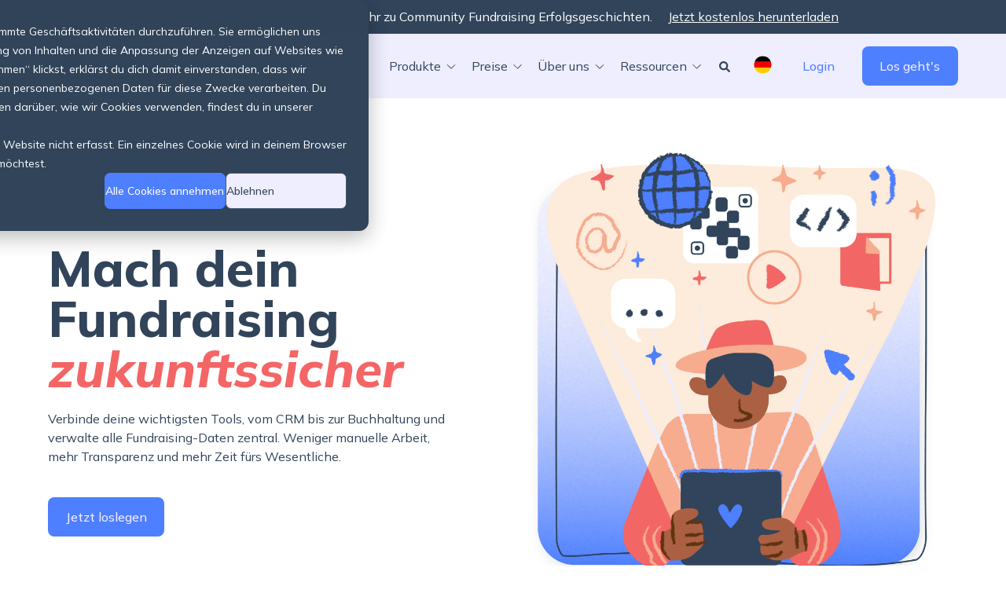

--- FILE ---
content_type: text/html; charset=UTF-8
request_url: https://www.raisenow.com/de-de/produkte/integrationen
body_size: 20730
content:
<!doctype html><html lang="de-de"><head><meta name="viewport" content="width=device-width, initial-scale=1.0">
  
    
    <meta charset="UTF-8">
    
    <title>Integrationen | Automatisierung Und Datenmanagement | RaiseNow</title>
    <meta name="description" content="Optimiere dein Fundraising mit nahtlosen Integrationen, automatisierten Abläufen und zentraler Datenverwaltung für mehr Effizienz und Transparenz in deiner Organisation.">
    <meta name="theme-color" content="#ffffff">
    <link rel="canonical" href="https://www.raisenow.com/de-de/produkte/integrationen">
    
    
      <style id="stylePreloader">body::after {
    content:"";
    text-align: center;
    padding-top: 48vh;
    font-size: 56px;
    position: fixed;
    top: 0;
    bottom: 0;
    left: 0;
    right: 0;
    background: #fff;
    z-index: 99999999999!important;
    transform: translateY(0vh);
    transition: all ease-in-out 500ms;/*This timing used by js also*/
}

body.loaded::after {
    opacity: 0;
    
}</style>
      <script>//Sunrise
(function () {
  var jobIsDone = false;
  var animationDuration = 500;

  var timerId = setTimeout(function () {
    document.body && document.body.classList.add("loaded");
    jobIsDone = true;

    setTimeout(function () {
      document.getElementById("stylePreloader").remove();
    }, animationDuration);
  }, 3000);

  window.addEventListener("load", loadedHandler);

  function loadedHandler() {
    if (jobIsDone) {
      return true;
    } else {
      clearTimeout(timerId);
    }
    setTimeout(function () {
      document.body.classList.add("loaded");
    }, 100);
    setTimeout(function () {
      document.getElementById("stylePreloader").remove();
    }, 100 + animationDuration);
  }
})(); </script>
    
    
    <!-- Favicon -->
    <link rel="shortcut icon" href="https://www.raisenow.com/hubfs/raisenow-favicon.svg">

    <!-- CSS-->
    <link type="text/css" rel="stylesheet" href="https://www.raisenow.com/hubfs/hub_generated/template_assets/1/182985702970/1769002419538/template_main.min.css">
    
    <!-- Fonts -->
    
    
    
    <!-- Font Awesome -->  
    <script src="https://kit.fontawesome.com/b52d816134.js" crossorigin="anonymous"></script>
    
    
      
    

    <meta name="viewport" content="width=device-width, initial-scale=1">

    
    <meta property="og:description" content="Optimiere dein Fundraising mit nahtlosen Integrationen, automatisierten Abläufen und zentraler Datenverwaltung für mehr Effizienz und Transparenz in deiner Organisation.">
    <meta property="og:title" content="Integrationen | Automatisierung Und Datenmanagement | RaiseNow">
    <meta name="twitter:description" content="Optimiere dein Fundraising mit nahtlosen Integrationen, automatisierten Abläufen und zentraler Datenverwaltung für mehr Effizienz und Transparenz in deiner Organisation.">
    <meta name="twitter:title" content="Integrationen | Automatisierung Und Datenmanagement | RaiseNow">

    

    
    <style>
a.cta_button{-moz-box-sizing:content-box !important;-webkit-box-sizing:content-box !important;box-sizing:content-box !important;vertical-align:middle}.hs-breadcrumb-menu{list-style-type:none;margin:0px 0px 0px 0px;padding:0px 0px 0px 0px}.hs-breadcrumb-menu-item{float:left;padding:10px 0px 10px 10px}.hs-breadcrumb-menu-divider:before{content:'›';padding-left:10px}.hs-featured-image-link{border:0}.hs-featured-image{float:right;margin:0 0 20px 20px;max-width:50%}@media (max-width: 568px){.hs-featured-image{float:none;margin:0;width:100%;max-width:100%}}.hs-screen-reader-text{clip:rect(1px, 1px, 1px, 1px);height:1px;overflow:hidden;position:absolute !important;width:1px}
</style>

<link rel="stylesheet" href="https://fonts.googleapis.com/css2?family=Mulish:ital,wght@0,300;0,400;0,500;0,600;0,700;0,800;0,900;1,400;1,500;1,600;1,700;1,800;1,900&amp;display=swap">

  <style>
    #hs_cos_wrapper_module_16524285148791 .mega-drop { top:0px; }

#hs_cos_wrapper_module_16524285148791 .mega-drop__item-title { font-size:16px; }

#hs_cos_wrapper_module_16524285148791 .mega-drop__item-text p { font-size:16px; }

  </style>


  <style>
    #hs_cos_wrapper_button_stack .btn-list__item { margin:7.5px; }

#hs_cos_wrapper_button_stack .btn-list {
  align-items:center;
  justify-content:flex-start;
  margin-left:7.5px;
  margin-right:7.5px;
  padding:5px;
}

@media (min-width:768px) {
  #hs_cos_wrapper_button_stack .btn-list__item { margin:7.5px; }
}

  </style>


      <style>
        
        
        
        
        

        #hs_cos_wrapper_button_stack .button1 {}

      </style>
    

      <style>
        
        
        
        
        

        #hs_cos_wrapper_button_stack .button2 {}

      </style>
    
<link rel="stylesheet" href="https://www.raisenow.com/hubfs/hub_generated/module_assets/1/185457034811/1752134776133/module_search_input.min.css">

<style>
  #hs_cos_wrapper_module_174481113793024 .hs-search-field__bar>form {}

#hs_cos_wrapper_module_174481113793024 .hs-search-field__bar>form>label {}

#hs_cos_wrapper_module_174481113793024 .hs-search-field__bar>form>.hs-search-field__input {}

#hs_cos_wrapper_module_174481113793024 .hs-search-field__button {}

#hs_cos_wrapper_module_174481113793024 .hs-search-field__button:hover,
#hs_cos_wrapper_module_174481113793024 .hs-search-field__button:focus {}

#hs_cos_wrapper_module_174481113793024 .hs-search-field__button:active {}

#hs_cos_wrapper_module_174481113793024 .hs-search-field--open .hs-search-field__suggestions {}

#hs_cos_wrapper_module_174481113793024 .hs-search-field--open .hs-search-field__suggestions a {}

#hs_cos_wrapper_module_174481113793024 .hs-search-field--open .hs-search-field__suggestions a:hover {}

</style>

<link rel="stylesheet" href="https://www.raisenow.com/hubfs/hub_generated/module_assets/1/182839465132/1754908226974/module_lang-switcher.min.css">
<link rel="stylesheet" href="/hs/hsstatic/cos-LanguageSwitcher/static-1.336/sass/LanguageSwitcher.css">

  <style>
    #hs_cos_wrapper_main_content-dnd_partial-1-module-5 .btn-list__item { margin:0.5rem; }

#hs_cos_wrapper_main_content-dnd_partial-1-module-5 .btn-list {
  align-items:center;
  justify-content:flex-start;
  margin-left:-0.5rem;
  margin-right:-0.5rem;
  padding:0px;
}

  </style>


      <style>
        
        
        
        
        

        #hs_cos_wrapper_main_content-dnd_partial-1-module-5 .button1 {}

      </style>
    

  <style>
    #hs_cos_wrapper_module_1733392179313 .card__image { justify-content:center; }

#hs_cos_wrapper_module_1733392179313 .card__image { margin-bottom:30px; }

#hs_cos_wrapper_module_1733392179313 .card__image img { aspect-ratio:1/1; }

#hs_cos_wrapper_module_1733392179313 .card__title { padding-left:1rem; }

#hs_cos_wrapper_module_1733392179313 .card__content {
  padding-left:1rem;
  margin-bottom:10px;
}

#hs_cos_wrapper_module_1733392179313 .card {
  background:none;
  border-radius:24px;
  padding:1px;
}

@media only screen and (min-width:768px) {
  #hs_cos_wrapper_module_1733392179313 .cards { grid-template-columns:repeat(4,1fr); }
}

#hs_cos_wrapper_module_1733392179313 .button-wrapper { text-align:left; }

  </style>


  <style>
    #hs_cos_wrapper_module_17413490545777 .card__image { justify-content:center; }

#hs_cos_wrapper_module_17413490545777 .card__image { margin-bottom:30px; }

#hs_cos_wrapper_module_17413490545777 .card__image img { aspect-ratio:1/1; }

#hs_cos_wrapper_module_17413490545777 .card {
  background-color:#f8f8ff;
  border-radius:24px;
  padding:20px;
  margin-top:20px;
  margin-bottom:20px;
}

@media only screen and (min-width:768px) {
  #hs_cos_wrapper_module_17413490545777 .cards { grid-template-columns:repeat(3,1fr); }
}

#hs_cos_wrapper_module_17413490545777 .button-wrapper { text-align:left; }

  </style>


  <style>
    #hs_cos_wrapper_main_content-dnd_partial-9-module-4 .button { margin-top:29px; }

  </style>


  <style>
    
  </style>


  <style>
    #hs_cos_wrapper_widget_1752834324257 .social-links { justify-content:flex-start; }

#hs_cos_wrapper_widget_1752834324257 .social-links__link { margin-right:15px; }

#hs_cos_wrapper_widget_1752834324257 .social-links__icon {}

#hs_cos_wrapper_widget_1752834324257 .social-links__link>svg,
#hs_cos_wrapper_widget_1752834324257 .social-links__icon>svg {
  color:#EFEEFE;
  fill:#EFEEFE;
  height:24px;
  width:24px;
}

#hs_cos_wrapper_widget_1752834324257 .social-links__link:hover svg,
#hs_cos_wrapper_widget_1752834324257 .social-links__link:focus svg,
#hs_cos_wrapper_widget_1752834324257 .social-links__link:active svg {
  color:#EFEEFE;
  fill:#EFEEFE;
}

  </style>

<style>
  @font-face {
    font-family: "Mulish";
    font-weight: 400;
    font-style: normal;
    font-display: swap;
    src: url("/_hcms/googlefonts/Mulish/regular.woff2") format("woff2"), url("/_hcms/googlefonts/Mulish/regular.woff") format("woff");
  }
  @font-face {
    font-family: "Mulish";
    font-weight: 700;
    font-style: normal;
    font-display: swap;
    src: url("/_hcms/googlefonts/Mulish/700.woff2") format("woff2"), url("/_hcms/googlefonts/Mulish/700.woff") format("woff");
  }
</style>

<!-- Editor Styles -->
<style id="hs_editor_style" type="text/css">
#hs_cos_wrapper_main_content-dnd_partial-1-module-2  { color: #F46665 !important; display: block !important }
#hs_cos_wrapper_main_content-dnd_partial-1-module-2  p , #hs_cos_wrapper_main_content-dnd_partial-1-module-2  li , #hs_cos_wrapper_main_content-dnd_partial-1-module-2  span , #hs_cos_wrapper_main_content-dnd_partial-1-module-2  label , #hs_cos_wrapper_main_content-dnd_partial-1-module-2  h1 , #hs_cos_wrapper_main_content-dnd_partial-1-module-2  h2 , #hs_cos_wrapper_main_content-dnd_partial-1-module-2  h3 , #hs_cos_wrapper_main_content-dnd_partial-1-module-2  h4 , #hs_cos_wrapper_main_content-dnd_partial-1-module-2  h5 , #hs_cos_wrapper_main_content-dnd_partial-1-module-2  h6  { color: #F46665 !important }
#hs_cos_wrapper_module_1736348776792  { color: #F46665 !important; display: block !important; padding-bottom: 1rem !important }
#hs_cos_wrapper_module_1736348776792  p , #hs_cos_wrapper_module_1736348776792  li , #hs_cos_wrapper_module_1736348776792  span , #hs_cos_wrapper_module_1736348776792  label , #hs_cos_wrapper_module_1736348776792  h1 , #hs_cos_wrapper_module_1736348776792  h2 , #hs_cos_wrapper_module_1736348776792  h3 , #hs_cos_wrapper_module_1736348776792  h4 , #hs_cos_wrapper_module_1736348776792  h5 , #hs_cos_wrapper_module_1736348776792  h6  { color: #F46665 !important }
#hs_cos_wrapper_module_17518723564858  { color: #F46665 !important; display: block !important; padding-bottom: 1rem !important }
#hs_cos_wrapper_module_17518723564858  p , #hs_cos_wrapper_module_17518723564858  li , #hs_cos_wrapper_module_17518723564858  span , #hs_cos_wrapper_module_17518723564858  label , #hs_cos_wrapper_module_17518723564858  h1 , #hs_cos_wrapper_module_17518723564858  h2 , #hs_cos_wrapper_module_17518723564858  h3 , #hs_cos_wrapper_module_17518723564858  h4 , #hs_cos_wrapper_module_17518723564858  h5 , #hs_cos_wrapper_module_17518723564858  h6  { color: #F46665 !important }
#hs_cos_wrapper_main_content-dnd_partial-9-module-2  { background-color: #ffffff !important; background-image: none !important; display: block !important }
#hs_cos_wrapper_module_1736348932648  { color: #F46665 !important; display: block !important; padding-bottom: 1rem !important }
#hs_cos_wrapper_module_1736348932648  p , #hs_cos_wrapper_module_1736348932648  li , #hs_cos_wrapper_module_1736348932648  span , #hs_cos_wrapper_module_1736348932648  label , #hs_cos_wrapper_module_1736348932648  h1 , #hs_cos_wrapper_module_1736348932648  h2 , #hs_cos_wrapper_module_1736348932648  h3 , #hs_cos_wrapper_module_1736348932648  h4 , #hs_cos_wrapper_module_1736348932648  h5 , #hs_cos_wrapper_module_1736348932648  h6  { color: #F46665 !important }
#hs_cos_wrapper_module_17540420877874  { display: block !important; padding-bottom: 2rem !important; padding-top: 0rem !important }
#hs_cos_wrapper_module_17531134366242 li.hs-menu-item a  { color: #EFEEFE !important; font-size: 14px !important; text-align: left !important }
#hs_cos_wrapper_module_17531134366242 li.hs-menu-item a:link  { color: #EFEEFE !important; font-size: 14px !important; text-align: left !important }
#hs_cos_wrapper_module_17531134366242 .hs-menu-wrapper > ul  { color: #EFEEFE !important; font-size: 14px !important; text-align: left !important }
#hs_cos_wrapper_module_17531134366242  p , #hs_cos_wrapper_module_17531134366242  li , #hs_cos_wrapper_module_17531134366242  span , #hs_cos_wrapper_module_17531134366242  label , #hs_cos_wrapper_module_17531134366242  h1 , #hs_cos_wrapper_module_17531134366242  h2 , #hs_cos_wrapper_module_17531134366242  h3 , #hs_cos_wrapper_module_17531134366242  h4 , #hs_cos_wrapper_module_17531134366242  h5 , #hs_cos_wrapper_module_17531134366242  h6  { color: #EFEEFE !important; font-size: 14px !important }
#hs_cos_wrapper_main_footer_nav_dnd-module-11  { color: #EFEEFE !important; display: block !important; font-size: 17px !important }
#hs_cos_wrapper_main_footer_nav_dnd-module-11  p , #hs_cos_wrapper_main_footer_nav_dnd-module-11  li , #hs_cos_wrapper_main_footer_nav_dnd-module-11  span , #hs_cos_wrapper_main_footer_nav_dnd-module-11  label , #hs_cos_wrapper_main_footer_nav_dnd-module-11  h1 , #hs_cos_wrapper_main_footer_nav_dnd-module-11  h2 , #hs_cos_wrapper_main_footer_nav_dnd-module-11  h3 , #hs_cos_wrapper_main_footer_nav_dnd-module-11  h4 , #hs_cos_wrapper_main_footer_nav_dnd-module-11  h5 , #hs_cos_wrapper_main_footer_nav_dnd-module-11  h6  { color: #EFEEFE !important; font-size: 17px !important }
#hs_cos_wrapper_main_content-dnd_partial-1-module-2  { color: #F46665 !important; display: block !important }
#hs_cos_wrapper_main_content-dnd_partial-1-module-2  p , #hs_cos_wrapper_main_content-dnd_partial-1-module-2  li , #hs_cos_wrapper_main_content-dnd_partial-1-module-2  span , #hs_cos_wrapper_main_content-dnd_partial-1-module-2  label , #hs_cos_wrapper_main_content-dnd_partial-1-module-2  h1 , #hs_cos_wrapper_main_content-dnd_partial-1-module-2  h2 , #hs_cos_wrapper_main_content-dnd_partial-1-module-2  h3 , #hs_cos_wrapper_main_content-dnd_partial-1-module-2  h4 , #hs_cos_wrapper_main_content-dnd_partial-1-module-2  h5 , #hs_cos_wrapper_main_content-dnd_partial-1-module-2  h6  { color: #F46665 !important }
#hs_cos_wrapper_module_1736348776792  { color: #F46665 !important; display: block !important; padding-bottom: 1rem !important }
#hs_cos_wrapper_module_1736348776792  p , #hs_cos_wrapper_module_1736348776792  li , #hs_cos_wrapper_module_1736348776792  span , #hs_cos_wrapper_module_1736348776792  label , #hs_cos_wrapper_module_1736348776792  h1 , #hs_cos_wrapper_module_1736348776792  h2 , #hs_cos_wrapper_module_1736348776792  h3 , #hs_cos_wrapper_module_1736348776792  h4 , #hs_cos_wrapper_module_1736348776792  h5 , #hs_cos_wrapper_module_1736348776792  h6  { color: #F46665 !important }
#hs_cos_wrapper_module_17518723564858  { color: #F46665 !important; display: block !important; padding-bottom: 1rem !important }
#hs_cos_wrapper_module_17518723564858  p , #hs_cos_wrapper_module_17518723564858  li , #hs_cos_wrapper_module_17518723564858  span , #hs_cos_wrapper_module_17518723564858  label , #hs_cos_wrapper_module_17518723564858  h1 , #hs_cos_wrapper_module_17518723564858  h2 , #hs_cos_wrapper_module_17518723564858  h3 , #hs_cos_wrapper_module_17518723564858  h4 , #hs_cos_wrapper_module_17518723564858  h5 , #hs_cos_wrapper_module_17518723564858  h6  { color: #F46665 !important }
#hs_cos_wrapper_main_content-dnd_partial-9-module-2  { background-color: #ffffff !important; background-image: none !important; display: block !important }
#hs_cos_wrapper_module_1736348932648  { color: #F46665 !important; display: block !important; padding-bottom: 1rem !important }
#hs_cos_wrapper_module_1736348932648  p , #hs_cos_wrapper_module_1736348932648  li , #hs_cos_wrapper_module_1736348932648  span , #hs_cos_wrapper_module_1736348932648  label , #hs_cos_wrapper_module_1736348932648  h1 , #hs_cos_wrapper_module_1736348932648  h2 , #hs_cos_wrapper_module_1736348932648  h3 , #hs_cos_wrapper_module_1736348932648  h4 , #hs_cos_wrapper_module_1736348932648  h5 , #hs_cos_wrapper_module_1736348932648  h6  { color: #F46665 !important }
.main_content-row-5-max-width-section-centering > .row-fluid {
  max-width: 900px !important;
  margin-left: auto !important;
  margin-right: auto !important;
}
.main_content-row-7-max-width-section-centering > .row-fluid {
  max-width: 900px !important;
  margin-left: auto !important;
  margin-right: auto !important;
}
.module_17333921793129-flexbox-positioning {
  display: -ms-flexbox !important;
  -ms-flex-direction: column !important;
  -ms-flex-align: center !important;
  -ms-flex-pack: start;
  display: flex !important;
  flex-direction: column !important;
  align-items: center !important;
  justify-content: flex-start;
}
.module_17333921793129-flexbox-positioning > div {
  max-width: 100%;
  flex-shrink: 0 !important;
}
.module_17413490545776-flexbox-positioning {
  display: -ms-flexbox !important;
  -ms-flex-direction: column !important;
  -ms-flex-align: center !important;
  -ms-flex-pack: start;
  display: flex !important;
  flex-direction: column !important;
  align-items: center !important;
  justify-content: flex-start;
}
.module_17413490545776-flexbox-positioning > div {
  max-width: 100%;
  flex-shrink: 0 !important;
}
.main_content-dnd_partial-9-module-2-flexbox-positioning {
  display: -ms-flexbox !important;
  -ms-flex-direction: column !important;
  -ms-flex-align: center !important;
  -ms-flex-pack: start;
  display: flex !important;
  flex-direction: column !important;
  align-items: center !important;
  justify-content: flex-start;
}
.main_content-dnd_partial-9-module-2-flexbox-positioning > div {
  max-width: 100%;
  flex-shrink: 0 !important;
}
.main_content-dnd_partial-9-module-4-flexbox-positioning {
  display: -ms-flexbox !important;
  -ms-flex-direction: column !important;
  -ms-flex-align: center !important;
  -ms-flex-pack: start;
  display: flex !important;
  flex-direction: column !important;
  align-items: center !important;
  justify-content: flex-start;
}
.main_content-dnd_partial-9-module-4-flexbox-positioning > div {
  max-width: 100%;
  flex-shrink: 0 !important;
}
.module_17518732553875-flexbox-positioning {
  display: -ms-flexbox !important;
  -ms-flex-direction: column !important;
  -ms-flex-align: center !important;
  -ms-flex-pack: start;
  display: flex !important;
  flex-direction: column !important;
  align-items: center !important;
  justify-content: flex-start;
}
.module_17518732553875-flexbox-positioning > div {
  max-width: 100%;
  flex-shrink: 0 !important;
}
.module_17518732553876-flexbox-positioning {
  display: -ms-flexbox !important;
  -ms-flex-direction: column !important;
  -ms-flex-align: center !important;
  -ms-flex-pack: start;
  display: flex !important;
  flex-direction: column !important;
  align-items: center !important;
  justify-content: flex-start;
}
.module_17518732553876-flexbox-positioning > div {
  max-width: 100%;
  flex-shrink: 0 !important;
}
.module_17540420877874-flexbox-positioning {
  display: -ms-flexbox !important;
  -ms-flex-direction: column !important;
  -ms-flex-align: end !important;
  -ms-flex-pack: start;
  display: flex !important;
  flex-direction: column !important;
  align-items: flex-end !important;
  justify-content: flex-start;
}
.module_17540420877874-flexbox-positioning > div {
  max-width: 100%;
  flex-shrink: 0 !important;
}
/* HubSpot Non-stacked Media Query Styles */
@media (min-width:768px) {
  .main_content-row-0-vertical-alignment > .row-fluid {
    display: -ms-flexbox !important;
    -ms-flex-direction: row;
    display: flex !important;
    flex-direction: row;
  }
  .main_content-row-2-vertical-alignment > .row-fluid {
    display: -ms-flexbox !important;
    -ms-flex-direction: row;
    display: flex !important;
    flex-direction: row;
  }
  .main_content-row-4-vertical-alignment > .row-fluid {
    display: -ms-flexbox !important;
    -ms-flex-direction: row;
    display: flex !important;
    flex-direction: row;
  }
  .main_content-row-5-vertical-alignment > .row-fluid {
    display: -ms-flexbox !important;
    -ms-flex-direction: row;
    display: flex !important;
    flex-direction: row;
  }
  .main_content-row-6-vertical-alignment > .row-fluid {
    display: -ms-flexbox !important;
    -ms-flex-direction: row;
    display: flex !important;
    flex-direction: row;
  }
  .main_content-row-7-vertical-alignment > .row-fluid {
    display: -ms-flexbox !important;
    -ms-flex-direction: row;
    display: flex !important;
    flex-direction: row;
  }
  .main_content-dnd_partial-1-module-6-vertical-alignment {
    display: -ms-flexbox !important;
    -ms-flex-direction: column !important;
    -ms-flex-pack: center !important;
    display: flex !important;
    flex-direction: column !important;
    justify-content: center !important;
  }
  .main_content-dnd_partial-1-module-6-vertical-alignment > div {
    flex-shrink: 0 !important;
  }
  .main_content-dnd_partial-1-column-1-vertical-alignment {
    display: -ms-flexbox !important;
    -ms-flex-direction: column !important;
    -ms-flex-pack: center !important;
    display: flex !important;
    flex-direction: column !important;
    justify-content: center !important;
  }
  .main_content-dnd_partial-1-column-1-vertical-alignment > div {
    flex-shrink: 0 !important;
  }
  .main_content-dnd_partial-3-column-2-vertical-alignment {
    display: -ms-flexbox !important;
    -ms-flex-direction: column !important;
    -ms-flex-pack: center !important;
    display: flex !important;
    flex-direction: column !important;
    justify-content: center !important;
  }
  .main_content-dnd_partial-3-column-2-vertical-alignment > div {
    flex-shrink: 0 !important;
  }
  .cell_1733394361755-vertical-alignment {
    display: -ms-flexbox !important;
    -ms-flex-direction: column !important;
    -ms-flex-pack: center !important;
    display: flex !important;
    flex-direction: column !important;
    justify-content: center !important;
  }
  .cell_1733394361755-vertical-alignment > div {
    flex-shrink: 0 !important;
  }
  .cell_1733394361755-row-0-vertical-alignment > .row-fluid {
    display: -ms-flexbox !important;
    -ms-flex-direction: row;
    display: flex !important;
    flex-direction: row;
  }
  .module_1733394355925-vertical-alignment {
    display: -ms-flexbox !important;
    -ms-flex-direction: column !important;
    -ms-flex-pack: center !important;
    display: flex !important;
    flex-direction: column !important;
    justify-content: center !important;
  }
  .module_1733394355925-vertical-alignment > div {
    flex-shrink: 0 !important;
  }
  .cell_17518723564852-vertical-alignment {
    display: -ms-flexbox !important;
    -ms-flex-direction: column !important;
    -ms-flex-pack: center !important;
    display: flex !important;
    flex-direction: column !important;
    justify-content: center !important;
  }
  .cell_17518723564852-vertical-alignment > div {
    flex-shrink: 0 !important;
  }
  .cell_1751872356485-vertical-alignment {
    display: -ms-flexbox !important;
    -ms-flex-direction: column !important;
    -ms-flex-pack: center !important;
    display: flex !important;
    flex-direction: column !important;
    justify-content: center !important;
  }
  .cell_1751872356485-vertical-alignment > div {
    flex-shrink: 0 !important;
  }
  .cell_1751872356485-row-0-vertical-alignment > .row-fluid {
    display: -ms-flexbox !important;
    -ms-flex-direction: row;
    display: flex !important;
    flex-direction: row;
  }
  .module_17518723564854-vertical-alignment {
    display: -ms-flexbox !important;
    -ms-flex-direction: column !important;
    -ms-flex-pack: center !important;
    display: flex !important;
    flex-direction: column !important;
    justify-content: center !important;
  }
  .module_17518723564854-vertical-alignment > div {
    flex-shrink: 0 !important;
  }
  .main_content-dnd_partial-9-column-1-vertical-alignment {
    display: -ms-flexbox !important;
    -ms-flex-direction: column !important;
    -ms-flex-pack: center !important;
    display: flex !important;
    flex-direction: column !important;
    justify-content: center !important;
  }
  .main_content-dnd_partial-9-column-1-vertical-alignment > div {
    flex-shrink: 0 !important;
  }
  .cell_17333944294042-vertical-alignment {
    display: -ms-flexbox !important;
    -ms-flex-direction: column !important;
    -ms-flex-pack: center !important;
    display: flex !important;
    flex-direction: column !important;
    justify-content: center !important;
  }
  .cell_17333944294042-vertical-alignment > div {
    flex-shrink: 0 !important;
  }
  .cell_17333944294042-row-0-vertical-alignment > .row-fluid {
    display: -ms-flexbox !important;
    -ms-flex-direction: row;
    display: flex !important;
    flex-direction: row;
  }
  .module_17333944294045-vertical-alignment {
    display: -ms-flexbox !important;
    -ms-flex-direction: column !important;
    -ms-flex-pack: center !important;
    display: flex !important;
    flex-direction: column !important;
    justify-content: center !important;
  }
  .module_17333944294045-vertical-alignment > div {
    flex-shrink: 0 !important;
  }
  .cell_17333944294043-vertical-alignment {
    display: -ms-flexbox !important;
    -ms-flex-direction: column !important;
    -ms-flex-pack: center !important;
    display: flex !important;
    flex-direction: column !important;
    justify-content: center !important;
  }
  .cell_17333944294043-vertical-alignment > div {
    flex-shrink: 0 !important;
  }
  .cell_17518732553872-vertical-alignment {
    display: -ms-flexbox !important;
    -ms-flex-direction: column !important;
    -ms-flex-pack: center !important;
    display: flex !important;
    flex-direction: column !important;
    justify-content: center !important;
  }
  .cell_17518732553872-vertical-alignment > div {
    flex-shrink: 0 !important;
  }
  .main_footer_nav_dnd-row-0-vertical-alignment > .row-fluid {
    display: -ms-flexbox !important;
    -ms-flex-direction: row;
    display: flex !important;
    flex-direction: row;
  }
  .cell_17540420877873-vertical-alignment {
    display: -ms-flexbox !important;
    -ms-flex-direction: column !important;
    -ms-flex-pack: center !important;
    display: flex !important;
    flex-direction: column !important;
    justify-content: center !important;
  }
  .cell_17540420877873-vertical-alignment > div {
    flex-shrink: 0 !important;
  }
  .main_footer_nav_dnd-column-13-row-0-vertical-alignment > .row-fluid {
    display: -ms-flexbox !important;
    -ms-flex-direction: row;
    display: flex !important;
    flex-direction: row;
  }
  .cell_1752837004255-vertical-alignment {
    display: -ms-flexbox !important;
    -ms-flex-direction: column !important;
    -ms-flex-pack: center !important;
    display: flex !important;
    flex-direction: column !important;
    justify-content: center !important;
  }
  .cell_1752837004255-vertical-alignment > div {
    flex-shrink: 0 !important;
  }
  .cell_1753113436623-vertical-alignment {
    display: -ms-flexbox !important;
    -ms-flex-direction: column !important;
    -ms-flex-pack: center !important;
    display: flex !important;
    flex-direction: column !important;
    justify-content: center !important;
  }
  .cell_1753113436623-vertical-alignment > div {
    flex-shrink: 0 !important;
  }
  .cell_1753113436623-row-0-vertical-alignment > .row-fluid {
    display: -ms-flexbox !important;
    -ms-flex-direction: row;
    display: flex !important;
    flex-direction: row;
  }
  .module_17531134366242-vertical-alignment {
    display: -ms-flexbox !important;
    -ms-flex-direction: column !important;
    -ms-flex-pack: center !important;
    display: flex !important;
    flex-direction: column !important;
    justify-content: center !important;
  }
  .module_17531134366242-vertical-alignment > div {
    flex-shrink: 0 !important;
  }
  .cell_1753113329653-vertical-alignment {
    display: -ms-flexbox !important;
    -ms-flex-direction: column !important;
    -ms-flex-pack: center !important;
    display: flex !important;
    flex-direction: column !important;
    justify-content: center !important;
  }
  .cell_1753113329653-vertical-alignment > div {
    flex-shrink: 0 !important;
  }
  .cell_1753113329653-row-0-vertical-alignment > .row-fluid {
    display: -ms-flexbox !important;
    -ms-flex-direction: row;
    display: flex !important;
    flex-direction: row;
  }
  .module_1742205658288-vertical-alignment {
    display: -ms-flexbox !important;
    -ms-flex-direction: column !important;
    -ms-flex-pack: center !important;
    display: flex !important;
    flex-direction: column !important;
    justify-content: center !important;
  }
  .module_1742205658288-vertical-alignment > div {
    flex-shrink: 0 !important;
  }
}
/* HubSpot Styles (default) */
.main_content-row-0-padding {
  padding-top: 6rem !important;
  padding-bottom: 4.5rem !important;
}
.main_content-row-1-padding {
  padding-top: 6.6rem !important;
  padding-bottom: 7.6rem !important;
}
.main_content-row-2-padding {
  padding-top: 6rem !important;
  padding-bottom: 3rem !important;
}
.main_content-row-3-padding {
  padding-top: 6.6rem !important;
  padding-bottom: 6.6rem !important;
}
.main_content-row-4-padding {
  padding-top: 3rem !important;
  padding-bottom: 3rem !important;
}
.main_content-row-5-padding {
  padding-top: 4rem !important;
  padding-bottom: 6rem !important;
  padding-left: 2rem !important;
  padding-right: 2rem !important;
}
.main_content-row-6-padding {
  padding-top: 3rem !important;
  padding-bottom: 8rem !important;
}
.main_content-row-7-padding {
  padding-top: 6rem !important;
  padding-bottom: 6rem !important;
  padding-left: 2rem !important;
  padding-right: 2rem !important;
}
.main_content-row-7-background-layers {
  background-image: linear-gradient(rgba(248, 248, 255, 1), rgba(248, 248, 255, 1)) !important;
  background-position: left top !important;
  background-size: auto !important;
  background-repeat: no-repeat !important;
}
.main_content-dnd_partial-1-column-1-padding {
  padding-left: 0px !important;
  padding-right: 3rem !important;
}
.main_content-dnd_partial-1-column-1-row-0-margin {
  margin-bottom: 3rem !important;
}
.main_content-dnd_partial-1-column-1-row-2-margin {
  margin-bottom: 1rem !important;
}
.cell_17333921793126-row-0-padding {
  padding-top: 2rem !important;
  padding-bottom: 2rem !important;
}
.main_content-dnd_partial-3-column-2-padding {
  padding-top: 2rem !important;
  padding-bottom: 2rem !important;
}
.cell_17413490545773-row-0-padding {
  padding-top: 2rem !important;
  padding-bottom: 2rem !important;
}
.cell_17518723564852-padding {
  padding-top: 2rem !important;
  padding-bottom: 2rem !important;
}
.main_content-dnd_partial-9-column-1-row-0-margin {
  margin-bottom: 1rem !important;
}
.cell_17333944294043-padding {
  padding-top: 2rem !important;
  padding-bottom: 2rem !important;
}
.cell_17518732553872-row-0-margin {
  margin-bottom: 1rem !important;
}
.main_footer_nav_dnd-row-0-padding {
  padding-top: 6rem !important;
  padding-bottom: 0rem !important;
}
.main_footer_nav_dnd-row-1-padding {
  padding-top: 1rem !important;
  padding-bottom: 1rem !important;
}
.main_footer_nav_dnd-row-1-background-layers {
  background-image: linear-gradient(rgba(49, 68, 90, 1), rgba(49, 68, 90, 1)) !important;
  background-position: left top !important;
  background-size: auto !important;
  background-repeat: no-repeat !important;
}
.cell_17540420877873-padding {
  padding-left: 0px !important;
  padding-right: 0px !important;
}
.cell_17540420877873-row-2-margin {
  margin-bottom: 3rem !important;
}
.cell_1752837004255-padding {
  padding-top: 10px !important;
  padding-bottom: 0px !important;
  padding-left: 4rem !important;
}
.cell_1753113329653-padding {
  padding-top: 12px !important;
}
/* HubSpot Styles (mobile) */
@media (max-width: 767px) {
  .main_content-row-0-padding {
    padding-top: 2rem !important;
    padding-bottom: 2rem !important;
  }
  .main_content-row-1-padding {
    padding-top: 10px !important;
    padding-bottom: 20px !important;
  }
  .main_content-row-2-padding {
    padding-bottom: 20px !important;
  }
  .main_content-row-3-padding {
    padding-top: 10px !important;
    padding-bottom: 20px !important;
  }
  .main_content-row-4-padding {
    padding-top: 80px !important;
    padding-bottom: 20px !important;
  }
  .main_content-row-6-padding {
    padding-top: 20px !important;
    padding-bottom: 40px !important;
  }
  .main_content-dnd_partial-1-module-6-hidden {
    display: none !important;
  }
  .module_17333944294045-hidden {
    display: none !important;
  }
  .main_footer_nav_dnd-row-0-padding {
    padding-top: 5rem !important;
    padding-bottom: 5rem !important;
  }
  .module_17540420877874-hidden {
    display: none !important;
  }
  .cell_1752837004255-padding {
    padding-left: 0px !important;
  }
}
</style>
    
  <script data-search_input-config="config_module_174481113793024" type="application/json">
  {
    "autosuggest_results_message": "Ergebnisse f\u00FCr \u201E[[search_term]]\u201C",
    "autosuggest_no_results_message": "Es gibt keine automatisch vorgeschlagenen Ergebnisse f\u00FCr \u201E[[search_term]]\u201C.",
    "sr_empty_search_field_message": "Es gibt keine Vorschl\u00E4ge, da das Suchfeld leer ist.",
    "sr_autosuggest_results_message": "Derzeit gibt es [[number_of_results]] automatisch vorgeschlagene Ergebnisse f\u00FCr [[search_term]]. Gehen Sie durch Dr\u00FCcken der Pfeil-nach-unten-Taste zur Ergebnisliste, oder dr\u00FCcken Sie die Eingabetaste, um nach allen Ergebnissen zu suchen.",
    "sr_search_field_aria_label": "Dies ist ein Suchfeld mit einer automatischen Vorschlagsfunktion.",
    "sr_search_button_aria_label": "Suche"
  }
  </script>

  <script id="hs-search-input__valid-content-types" type="application/json">
    [
      
        "SITE_PAGE",
      
        "LANDING_PAGE",
      
        "BLOG_POST",
      
        "LISTING_PAGE",
      
        "KNOWLEDGE_ARTICLE",
      
        "HS_CASE_STUDY"
      
    ]
  </script>


    
<!--  Added by GoogleAnalytics4 integration -->
<script>
var _hsp = window._hsp = window._hsp || [];
window.dataLayer = window.dataLayer || [];
function gtag(){dataLayer.push(arguments);}

var useGoogleConsentModeV2 = true;
var waitForUpdateMillis = 1000;


if (!window._hsGoogleConsentRunOnce) {
  window._hsGoogleConsentRunOnce = true;

  gtag('consent', 'default', {
    'ad_storage': 'denied',
    'analytics_storage': 'denied',
    'ad_user_data': 'denied',
    'ad_personalization': 'denied',
    'wait_for_update': waitForUpdateMillis
  });

  if (useGoogleConsentModeV2) {
    _hsp.push(['useGoogleConsentModeV2'])
  } else {
    _hsp.push(['addPrivacyConsentListener', function(consent){
      var hasAnalyticsConsent = consent && (consent.allowed || (consent.categories && consent.categories.analytics));
      var hasAdsConsent = consent && (consent.allowed || (consent.categories && consent.categories.advertisement));

      gtag('consent', 'update', {
        'ad_storage': hasAdsConsent ? 'granted' : 'denied',
        'analytics_storage': hasAnalyticsConsent ? 'granted' : 'denied',
        'ad_user_data': hasAdsConsent ? 'granted' : 'denied',
        'ad_personalization': hasAdsConsent ? 'granted' : 'denied'
      });
    }]);
  }
}

gtag('js', new Date());
gtag('set', 'developer_id.dZTQ1Zm', true);
gtag('config', 'G-53136614');
</script>
<script async src="https://www.googletagmanager.com/gtag/js?id=G-53136614"></script>

<!-- /Added by GoogleAnalytics4 integration -->

<!--  Added by GoogleTagManager integration -->
<script>
var _hsp = window._hsp = window._hsp || [];
window.dataLayer = window.dataLayer || [];
function gtag(){dataLayer.push(arguments);}

var useGoogleConsentModeV2 = true;
var waitForUpdateMillis = 1000;



var hsLoadGtm = function loadGtm() {
    if(window._hsGtmLoadOnce) {
      return;
    }

    if (useGoogleConsentModeV2) {

      gtag('set','developer_id.dZTQ1Zm',true);

      gtag('consent', 'default', {
      'ad_storage': 'denied',
      'analytics_storage': 'denied',
      'ad_user_data': 'denied',
      'ad_personalization': 'denied',
      'wait_for_update': waitForUpdateMillis
      });

      _hsp.push(['useGoogleConsentModeV2'])
    }

    (function(w,d,s,l,i){w[l]=w[l]||[];w[l].push({'gtm.start':
    new Date().getTime(),event:'gtm.js'});var f=d.getElementsByTagName(s)[0],
    j=d.createElement(s),dl=l!='dataLayer'?'&l='+l:'';j.async=true;j.src=
    'https://www.googletagmanager.com/gtm.js?id='+i+dl;f.parentNode.insertBefore(j,f);
    })(window,document,'script','dataLayer','GTM-5L86DQ8');

    window._hsGtmLoadOnce = true;
};

_hsp.push(['addPrivacyConsentListener', function(consent){
  if(consent.allowed || (consent.categories && consent.categories.analytics)){
    hsLoadGtm();
  }
}]);

</script>

<!-- /Added by GoogleTagManager integration -->

    <link rel="canonical" href="https://www.raisenow.com/de-de/produkte/integrationen">


<link rel="preconnect" href="https://fonts.gstatic.com">
<link href="https://fonts.googleapis.com/css2?family=Mulish:ital,wght@0,400;0,600;0,700;0,800;0,900;1,300&amp;display=swap" rel="stylesheet">
<style>
HEADER DIV.navRow DIV.hs-menu-flow-horizontal {
  width: calc(100% - 150px);
}
HEADER DIV.navRow .hs-menu-wrapper.hs-menu-flow-horizontal > ul {
  align-items: center;
  display: flex;
  justify-content: flex-end;
  list-style: none;
  margin: 0;
  padding: 0;
  position: relative;
  text-align: right;
}
HEADER DIV.navRow .hs-menu-wrapper.hs-menu-flow-horizontal > ul LI {
  display: inline-block;
  position: relative;
}
HEADER DIV.navRow .hs-menu-wrapper.hs-menu-flow-horizontal > ul LI:hover.parent:after {
  color: #f46665;
}
HEADER DIV.navRow .hs-menu-wrapper.hs-menu-flow-horizontal > ul LI:hover UL {
  display: block;
}
HEADER DIV.navRow .hs-menu-wrapper.hs-menu-flow-horizontal > ul LI A {
  -webkit-transition: all 0.2s ease-in-out;
  -moz-transition: all 0.2s ease-in-out;
  -ms-transition: all 0.2s ease-in-out;
  -o-transition: all 0.2s ease-in-out;
  transition: all 0.2s ease-in-out;
  color: #31445a;
  display: inline-block;
  font-size: 16px;
  font-weight: 700;
  padding: 15px 20px;
}
HEADER DIV.navRow .hs-menu-wrapper.hs-menu-flow-horizontal > ul LI UL {
  background-color: #FFFFFF;
  border-radius: 4px;
  display: none;
  padding: 30px;
  position: absolute;
  top: 100%;
  left: -30px;
  text-align: left;
  width: 400px;
  z-index: 99;
}
HEADER DIV.navRow .hs-menu-wrapper.hs-menu-flow-horizontal > ul LI UL LI {
  display: block;
  position: relative;
}
HEADER DIV.navRow .hs-menu-wrapper.hs-menu-flow-horizontal > ul LI UL LI A {
  display: block;
  padding: 10px;
}
HEADER DIV.navRow .hs-menu-wrapper.hs-menu-flow-horizontal > ul LI UL LI A:hover {
  background-color: #fff6ee;
  -webkit-box-shadow: 0px 8px 24px 0px rgba(0, 0, 0, 0.08);
  -moz-box-shadow: 0px 8px 24px 0px rgba(0, 0, 0, 0.08);
  box-shadow: 0px 8px 24px 0px rgba(0, 0, 0, 0.08);
  color: #31445a;
}
HEADER DIV.navRow .hs-menu-wrapper.hs-menu-flow-horizontal > ul LI UL LI UL {
  display: none !important;
}
</style>  
<meta name="msvalidate.01" content="4FE4F19D949B9556621478816F58DBAE">

<script type="text/javascript">
    (function(c,l,a,r,i,t,y){
        c[a]=c[a]||function(){(c[a].q=c[a].q||[]).push(arguments)};
        t=l.createElement(r);t.async=1;t.src="https://www.clarity.ms/tag/"+i;
        y=l.getElementsByTagName(r)[0];y.parentNode.insertBefore(t,y);
    })(window, document, "clarity", "script", "u7guvbkn7u");
</script>

<meta name="facebook-domain-verification" content="59vm2x7ijoqxwkrf2on3prcbwze7uk">
<meta property="og:url" content="https://www.raisenow.com/de-de/produkte/integrationen">
<meta name="twitter:card" content="summary">
<meta http-equiv="content-language" content="de-de">
<link rel="alternate" hreflang="de-at" href="https://www.raisenow.com/de-at/produkte/integrationen">
<link rel="alternate" hreflang="de-ch" href="https://www.raisenow.com/de-ch/produkte/integrationen">
<link rel="alternate" hreflang="de-de" href="https://www.raisenow.com/de-de/produkte/integrationen">
<link rel="alternate" hreflang="en" href="https://www.raisenow.com/en/products/integrations">
<link rel="alternate" hreflang="en-ch" href="https://www.raisenow.com/en-ch/products/integrations">
<link rel="alternate" hreflang="fr-ch" href="https://www.raisenow.com/fr-ch/produits/intégrations">







  <meta name="generator" content="HubSpot"></head>

  <body class="h-footerBottom__base   hs-content-id-193998846091 hs-site-page page  ">
<!--  Added by GoogleTagManager integration -->
<noscript><iframe src="https://www.googletagmanager.com/ns.html?id=GTM-5L86DQ8" height="0" width="0" style="display:none;visibility:hidden"></iframe></noscript>

<!-- /Added by GoogleTagManager integration -->

    <div class="h-footerBottom__shift">
    
      
        <div data-global-resource-path="Absolut Child theme for Raise Now/templates/partials/header.html">
<a href="#main-content" class="h-screenreader">Skip to content</a>

<header id="header" class="header header--fixed">
  

  
  
  
  <!-- DEBUG: content.language is: de-de 2.5-->
  
  <!-- Newsbanner start -->
  
        <!-- Newsbanner style start -->
        <style>
          @media screen and (max-width: 820px) {
            .newsbanner {
              display: none;
            }
          }
          
          .inner-newsbanner {
            display: flex;
            flex-direction: row;
            justify-content: center;
            align-items: center;
          }

          .newsbanner {
            background-color: var(--heading-color);
          }

          .newsbanner__text {
            color: #fff
          }

          .newsbanner__link {
            color: #fff;
            text-decoration: underline;
            margin-left: 20px
          }

          .newsbanner__link:hover {
            color: var(--header-bg-color)
          }

          .newsbanner__icon {
            background-image: url("");
            margin-right: 20px
          }
        </style>
        <!-- Newsbanner style end -->
  
  
  
  
  
        <div class="newsbanner">
          <div class="inner-newsbanner container" style="width: 100%; height: 1px;">
            <div class="newsbanner__icon">📣</div>
            <div class="newsbanner__text">              
              <b>10 Jahre Koalect:</b> Erfahre mehr zu Community Fundraising Erfolgsgeschichten.
            </div>
            <a class="newsbanner__link" href="https://www.raisenow.com/de-de/ressourcen/ebooks/koalect-jubilaeum" id="gtm_newsbanner-cta">Jetzt kostenlos herunterladen</a> 
          </div>
        </div>
  
  
  <!-- Newsbanner End -->
  
    <div class="inner-header container"> 
      
      <div class="header__logo">
        
          <div id="hs_cos_wrapper_module_175491367459510" class="hs_cos_wrapper hs_cos_wrapper_widget hs_cos_wrapper_type_module" style="" data-hs-cos-general-type="widget" data-hs-cos-type="module">














  



  
  <a href="//raisenow.com" id="hs-link-module_175491367459510_logo_widget" style="border-width:0px;border:0px;"><img src="https://www.raisenow.com/hs-fs/hubfs/rnw-logo_wordmark_dark_color.png?width=173&amp;height=60&amp;name=rnw-logo_wordmark_dark_color.png" class="hs-image-widget " height="60" style="height: auto;width:173px;border-width:0px;border:0px;" width="173" alt="rnw-logo_wordmark_dark_color" title="rnw-logo_wordmark_dark_color" srcset="https://www.raisenow.com/hs-fs/hubfs/rnw-logo_wordmark_dark_color.png?width=87&amp;height=30&amp;name=rnw-logo_wordmark_dark_color.png 87w, https://www.raisenow.com/hs-fs/hubfs/rnw-logo_wordmark_dark_color.png?width=173&amp;height=60&amp;name=rnw-logo_wordmark_dark_color.png 173w, https://www.raisenow.com/hs-fs/hubfs/rnw-logo_wordmark_dark_color.png?width=260&amp;height=90&amp;name=rnw-logo_wordmark_dark_color.png 260w, https://www.raisenow.com/hs-fs/hubfs/rnw-logo_wordmark_dark_color.png?width=346&amp;height=120&amp;name=rnw-logo_wordmark_dark_color.png 346w, https://www.raisenow.com/hs-fs/hubfs/rnw-logo_wordmark_dark_color.png?width=433&amp;height=150&amp;name=rnw-logo_wordmark_dark_color.png 433w, https://www.raisenow.com/hs-fs/hubfs/rnw-logo_wordmark_dark_color.png?width=519&amp;height=180&amp;name=rnw-logo_wordmark_dark_color.png 519w" sizes="(max-width: 173px) 100vw, 173px"></a>

  </div>
        
      </div>

      
      <button id="header__block-toggle" class="header__block-toggle">
        <span class="header__block-toggle-item header__block-toggle-item--s"></span>
        <span class="header__block-toggle-item header__block-toggle-item--l"></span>
        <span class="header__block-toggle-item header__block-toggle-item--m"></span>
      </button>

      
      <div class="header__block">
        
        <div class="header__nav">
          <div id="hs_cos_wrapper_module_16524285148791" class="hs_cos_wrapper hs_cos_wrapper_widget hs_cos_wrapper_type_module" style="" data-hs-cos-general-type="widget" data-hs-cos-type="module"> 

 



 

















<nav aria-label="Main menu">
  <ul class="main-nav-list" id="main-nav-list">

    
      
      

      <li class="main-nav__item drop-link menu-drop">

       
      
       
        
  <button class="drop-trigger">
    <span class="main-nav__item-label">Produkte</span>
    <svg class="main-nav__item-icon" viewbox="0 0 32 32" xmlns="http://www.w3.org/2000/svg">
      <path fill="currentcolor" fill-rule="evenodd" clip-rule="evenodd" d="M16.015 20.015L10 14L9.29289 14.7071L15.3079 20.7221L15.3041 20.7259L16.0112 21.4331L22.715 14.7292L22.0079 14.0221L16.015 20.015Z"></path>
    </svg>
  </button>
  <ul class="menu-drop-panel sub-menu-drop">
    
      <li class="sub-menu__item">
        
          <a href="https://www.raisenow.com/de-de/produkte/spendenformulare"> Spenden sammeln </a>
        
      </li>
    
      <li class="sub-menu__item">
        
          <a href="https://www.raisenow.com/de-de/produkte/zahlungsformulare"> Zahlungen annehmen </a>
        
      </li>
    
      <li class="sub-menu__item">
        
          <a href="https://www.raisenow.com/de-de/produkte/community-fundraising"> Community aktivieren </a>
        
      </li>
    
      <li class="sub-menu__item">
        
          <a href="https://www.raisenow.com/de-de/produkte/integrationen"> Tools integrieren </a>
        
      </li>
    
      <li class="sub-menu__item">
        
          <a href="https://www.raisenow.com/de-de/produkte/crm-gettup"> Kontakte verwalten </a>
        
      </li>
    
      <li class="sub-menu__item">
        
          <a href="https://www.raisenow.com/de-de/produkte/raisenow-hub"> Managen &amp; auswerten </a>
        
      </li>
    
  </ul>
 
      

    </li>
    
      
      

      <li class="main-nav__item drop-link menu-drop">

       
      
       
        
  <button class="drop-trigger">
    <span class="main-nav__item-label">Preise</span>
    <svg class="main-nav__item-icon" viewbox="0 0 32 32" xmlns="http://www.w3.org/2000/svg">
      <path fill="currentcolor" fill-rule="evenodd" clip-rule="evenodd" d="M16.015 20.015L10 14L9.29289 14.7071L15.3079 20.7221L15.3041 20.7259L16.0112 21.4331L22.715 14.7292L22.0079 14.0221L16.015 20.015Z"></path>
    </svg>
  </button>
  <ul class="menu-drop-panel sub-menu-drop">
    
      <li class="sub-menu__item">
        
          <a href="https://www.raisenow.com/de-de/preise"> Pläne vergleichen </a>
        
      </li>
    
      <li class="sub-menu__item">
        
          <a href="https://www.raisenow.com/de-de/preise/organisationen-growth"> Growth für Organisationen </a>
        
      </li>
    
      <li class="sub-menu__item">
        
          <a href="https://www.raisenow.com/de-de/preise/organisationen-free"> Free für Organisationen </a>
        
      </li>
    
      <li class="sub-menu__item">
        
          <a href="https://www.raisenow.com/de-de/preise/vereine-free"> Free für Vereine </a>
        
      </li>
    
  </ul>
 
      

    </li>
    
      
      

      <li class="main-nav__item drop-link menu-drop">

       
      
       
        
  <button class="drop-trigger">
    <span class="main-nav__item-label">Über uns</span>
    <svg class="main-nav__item-icon" viewbox="0 0 32 32" xmlns="http://www.w3.org/2000/svg">
      <path fill="currentcolor" fill-rule="evenodd" clip-rule="evenodd" d="M16.015 20.015L10 14L9.29289 14.7071L15.3079 20.7221L15.3041 20.7259L16.0112 21.4331L22.715 14.7292L22.0079 14.0221L16.015 20.015Z"></path>
    </svg>
  </button>
  <ul class="menu-drop-panel sub-menu-drop">
    
      <li class="sub-menu__item">
        
          <a href="https://www.raisenow.com/de-de/ueber-uns/vision-mission"> Vision &amp; Mission </a>
        
      </li>
    
      <li class="sub-menu__item">
        
          <a href="https://www.raisenow.com/de-de/ueber-uns/team"> Team </a>
        
      </li>
    
      <li class="sub-menu__item">
        
          <a href="https://www.raisenow.com/de-de/ueber-uns/karriere"> Karriere </a>
        
      </li>
    
      <li class="sub-menu__item">
        
          <a href="https://www.raisenow.com/de-de/ueber-uns/partner"> Partner </a>
        
      </li>
    
      <li class="sub-menu__item">
        
          <a href="https://www.raisenow.com/de-de/ueber-uns/presse/"> Presse </a>
        
      </li>
    
  </ul>
 
      

    </li>
    
      
      

      <li class="main-nav__item drop-link menu-drop">

       
      
       
        
  <button class="drop-trigger">
    <span class="main-nav__item-label">Ressourcen</span>
    <svg class="main-nav__item-icon" viewbox="0 0 32 32" xmlns="http://www.w3.org/2000/svg">
      <path fill="currentcolor" fill-rule="evenodd" clip-rule="evenodd" d="M16.015 20.015L10 14L9.29289 14.7071L15.3079 20.7221L15.3041 20.7259L16.0112 21.4331L22.715 14.7292L22.0079 14.0221L16.015 20.015Z"></path>
    </svg>
  </button>
  <ul class="menu-drop-panel sub-menu-drop">
    
      <li class="sub-menu__item">
        
          <a href="https://www.raisenow.com/de-de/ressourcen/events-webinare"> Events &amp; Webinare </a>
        
      </li>
    
      <li class="sub-menu__item">
        
          <a href="https://www.raisenow.com/de-de/ressourcen/success-stories"> Success Stories </a>
        
      </li>
    
      <li class="sub-menu__item">
        
          <a href="https://www.raisenow.com/de-de/ressourcen/fundraising-studien"> Fundraising Studien </a>
        
      </li>
    
      <li class="sub-menu__item">
        
          <a href="https://www.raisenow.com/de-de/ressourcen/fundraising-tipps"> Fundraising Tipps </a>
        
      </li>
    
      <li class="sub-menu__item">
        
          <a href="https://www.raisenow.com/de-de/ressourcen/ebooks"> E-Books </a>
        
      </li>
    
      <li class="sub-menu__item">
        
          <a href="https://www.raisenow.com/de-de/raisenow-blog"> Blog </a>
        
      </li>
    
      <li class="sub-menu__item">
        
          <a href="https://www.raisenow.com/de-de/ressourcen/support"> Support </a>
        
      </li>
    
  </ul>
 
      

    </li>
    
  </ul>
</nav></div>
        </div>

        
        <div class="header__cta">
          











<ul class="btn-list no-list">
  

    
    
    
    
    
    
    
    
    
    
    
    
    
    

    
    
      <li class="btn-list__item">
        
          
          
          
          <a href="https://www.raisenow.com/de-de/login-raisenow" class="
      button button1 button--simple button--m
    " id="button_button_stack_1" rel="">
          
          
          
          <span>Login</span>
          </a>
        
      </li>
    

    
    
  

    
    
    
    
    
    
    
    
    
    
    
    
    
    

    
    
      <li class="btn-list__item">
        
          
          
          
            
          
          <a href="https://www.raisenow.com/de-de/starte-mit-raisenow" class="
      button button2 button--primary button--m
    " id="button_button_stack_2" target="_blank" rel="">
          
          
          
          <span>Los geht's</span>
          </a>
        
      </li>
    

    
    
  
</ul>
        </div>

        
        <div class="header__helpers">
          
            <div class="header__search">
              <button id="header_search" class="header__search-btn"><span class="header__search-btn--text"></span>
                <svg version="1.0" xmlns="http://www.w3.org/2000/svg" viewbox="0 0 512 512" width="12" aria-hidden="true"><g id="Search1_layer"><path d="M505 442.7L405.3 343c-4.5-4.5-10.6-7-17-7H372c27.6-35.3 44-79.7 44-128C416 93.1 322.9 0 208 0S0 93.1 0 208s93.1 208 208 208c48.3 0 92.7-16.4 128-44v16.3c0 6.4 2.5 12.5 7 17l99.7 99.7c9.4 9.4 24.6 9.4 33.9 0l28.3-28.3c9.4-9.4 9.4-24.6.1-34zM208 336c-70.7 0-128-57.2-128-128 0-70.7 57.2-128 128-128 70.7 0 128 57.2 128 128 0 70.7-57.2 128-128 128z" /></g></svg>
              </button>
              












  












<div class="hs-search-field">
    <div class="hs-search-field__bar hs-search-field__bar--button-inline  ">
      <form data-hs-do-not-collect="true" class="hs-search-field__form" action="/hs-search-results">

        <label class="hs-search-field__label " for="module_174481113793024-input">Search</label>

        <input role="combobox" aria-expanded="false" aria-controls="autocomplete-results" aria-label="Dies ist ein Suchfeld mit einer automatischen Vorschlagsfunktion." type="search" class="hs-search-field__input" id="module_174481113793024-input" name="q" autocomplete="off" aria-autocomplete="list" placeholder="Suche">

        
          
            <input type="hidden" name="type" value="SITE_PAGE">
          
        
          
            <input type="hidden" name="type" value="LANDING_PAGE">
          
        
          
            <input type="hidden" name="type" value="BLOG_POST">
          
        
          
            <input type="hidden" name="type" value="LISTING_PAGE">
          
        
          
        
          
        

        

        <button class="hs-search-field__button " aria-label="Suche">
          <span id="hs_cos_wrapper_module_174481113793024_" class="hs_cos_wrapper hs_cos_wrapper_widget hs_cos_wrapper_type_icon" style="" data-hs-cos-general-type="widget" data-hs-cos-type="icon"><svg version="1.0" xmlns="http://www.w3.org/2000/svg" viewbox="0 0 512 512" aria-hidden="true"><g id="search2_layer"><path d="M505 442.7L405.3 343c-4.5-4.5-10.6-7-17-7H372c27.6-35.3 44-79.7 44-128C416 93.1 322.9 0 208 0S0 93.1 0 208s93.1 208 208 208c48.3 0 92.7-16.4 128-44v16.3c0 6.4 2.5 12.5 7 17l99.7 99.7c9.4 9.4 24.6 9.4 33.9 0l28.3-28.3c9.4-9.4 9.4-24.6.1-34zM208 336c-70.7 0-128-57.2-128-128 0-70.7 57.2-128 128-128 70.7 0 128 57.2 128 128 0 70.7-57.2 128-128 128z" /></g></svg></span>
           </button>
        <div class="hs-search-field__suggestions-container ">
          <ul id="autocomplete-results" role="listbox" aria-label="term" class="hs-search-field__suggestions">
            
              <li role="option" tabindex="-1" aria-posinset="1" aria-setsize="0" class="results-for show-for-sr">Es gibt keine Vorschläge, da das Suchfeld leer ist.</li>
            
          </ul>
        </div>
      </form>
    </div>
    <div id="sr-messenger" class="hs-search-sr-message-container show-for-sr" role="status" aria-live="polite" aria-atomic="true">
    </div>
</div>


            </div>
          
          <div class="language__tag"> 
          <div id="hs_cos_wrapper_module_173169995137132" class="hs_cos_wrapper hs_cos_wrapper_widget hs_cos_wrapper_type_module" style="" data-hs-cos-general-type="widget" data-hs-cos-type="module"><span id="hs_cos_wrapper_module_173169995137132_" class="hs_cos_wrapper hs_cos_wrapper_widget hs_cos_wrapper_type_language_switcher" style="" data-hs-cos-general-type="widget" data-hs-cos-type="language_switcher"><div class="lang_switcher_class">
   <div class="globe_class" onclick="">
       <ul class="lang_list_class">
           <li>
               <a class="lang_switcher_link" data-language="de-de" lang="de-de" href="https://www.raisenow.com/de-de/produkte/integrationen">Deutsch – Deutschland</a>
           </li>
           <li>
               <a class="lang_switcher_link" data-language="de-at" lang="de-at" href="https://www.raisenow.com/de-at/produkte/integrationen">Deutsch – Österreich</a>
           </li>
           <li>
               <a class="lang_switcher_link" data-language="de-ch" lang="de-ch" href="https://www.raisenow.com/de-ch/produkte/integrationen">Deutsch – Schweiz</a>
           </li>
           <li>
               <a class="lang_switcher_link" data-language="en" lang="en" href="https://www.raisenow.com/en/products/integrations">English</a>
           </li>
           <li>
               <a class="lang_switcher_link" data-language="en-ch" lang="en-ch" href="https://www.raisenow.com/en-ch/products/integrations">English - Switzerland</a>
           </li>
           <li>
               <a class="lang_switcher_link" data-language="fr-ch" lang="fr-ch" href="https://www.raisenow.com/fr-ch/produits/intégrations">Français - Suisse</a>
           </li>
       </ul>
   </div>
</div></span></div>
          </div>
        </div>
      </div>
    </div>
</header>

</div>
      

      
<main class="headerFix">

  
  <div class="container-fluid">
<div class="row-fluid-wrapper">
<div class="row-fluid">
<div class="span12 widget-span widget-type-cell " style="" data-widget-type="cell" data-x="0" data-w="12">

<div class="row-fluid-wrapper row-depth-1 row-number-1 dnd-section main_content-row-0-vertical-alignment main_content-row-0-padding">
<div class="row-fluid ">
<div class="span6 widget-span widget-type-cell main_content-dnd_partial-1-column-1-vertical-alignment dnd-column main_content-dnd_partial-1-column-1-padding" style="" data-widget-type="cell" data-x="0" data-w="6">

<div class="row-fluid-wrapper row-depth-1 row-number-2 main_content-dnd_partial-1-column-1-row-0-margin dnd-row">
<div class="row-fluid ">
<div class="span12 widget-span widget-type-custom_widget dnd-module" style="" data-widget-type="custom_widget" data-x="0" data-w="12">
<div id="hs_cos_wrapper_main_content-dnd_partial-1-module-2" class="hs_cos_wrapper hs_cos_wrapper_widget hs_cos_wrapper_type_module heroLabel widget-type-text widget-type-text" style="" data-hs-cos-general-type="widget" data-hs-cos-type="module"><span id="hs_cos_wrapper_main_content-dnd_partial-1-module-2_" class="hs_cos_wrapper hs_cos_wrapper_widget hs_cos_wrapper_type_text" style="" data-hs-cos-general-type="widget" data-hs-cos-type="text">INTEGRATIONEN</span></div>

</div><!--end widget-span -->
</div><!--end row-->
</div><!--end row-wrapper -->

<div class="row-fluid-wrapper row-depth-1 row-number-3 dnd-row">
<div class="row-fluid ">
<div class="span12 widget-span widget-type-custom_widget dnd-module" style="" data-widget-type="custom_widget" data-x="0" data-w="12">
<div id="hs_cos_wrapper_main_content-dnd_partial-1-module-3" class="hs_cos_wrapper hs_cos_wrapper_widget hs_cos_wrapper_type_module widget-type-header widget-type-header" style="" data-hs-cos-general-type="widget" data-hs-cos-type="module">



<span id="hs_cos_wrapper_main_content-dnd_partial-1-module-3_" class="hs_cos_wrapper hs_cos_wrapper_widget hs_cos_wrapper_type_header" style="" data-hs-cos-general-type="widget" data-hs-cos-type="header"><h1>Mach dein Fundraising <span class="textHighlight">zukunftssicher</span></h1></span></div>

</div><!--end widget-span -->
</div><!--end row-->
</div><!--end row-wrapper -->

<div class="row-fluid-wrapper row-depth-1 row-number-4 main_content-dnd_partial-1-column-1-row-2-margin dnd-row">
<div class="row-fluid ">
<div class="span12 widget-span widget-type-custom_widget dnd-module" style="" data-widget-type="custom_widget" data-x="0" data-w="12">
<div id="hs_cos_wrapper_main_content-dnd_partial-1-module-4" class="hs_cos_wrapper hs_cos_wrapper_widget hs_cos_wrapper_type_module widget-type-rich_text widget-type-rich_text" style="" data-hs-cos-general-type="widget" data-hs-cos-type="module"><span id="hs_cos_wrapper_main_content-dnd_partial-1-module-4_" class="hs_cos_wrapper hs_cos_wrapper_widget hs_cos_wrapper_type_rich_text" style="" data-hs-cos-general-type="widget" data-hs-cos-type="rich_text"><div data-widget-type="widget_container" data-x="0" data-w="12">
<p>Verbinde deine wichtigsten Tools, vom CRM bis zur Buchhaltung&nbsp;und verwalte alle Fundraising-Daten zentral. Weniger manuelle Arbeit, mehr Transparenz und mehr Zeit fürs Wesentliche.</p>
</div></span></div>

</div><!--end widget-span -->
</div><!--end row-->
</div><!--end row-wrapper -->

<div class="row-fluid-wrapper row-depth-1 row-number-5 dnd-row">
<div class="row-fluid ">
<div class="span12 widget-span widget-type-custom_widget dnd-module" style="" data-widget-type="custom_widget" data-x="0" data-w="12">
<div id="hs_cos_wrapper_main_content-dnd_partial-1-module-5" class="hs_cos_wrapper hs_cos_wrapper_widget hs_cos_wrapper_type_module" style="" data-hs-cos-general-type="widget" data-hs-cos-type="module">











<ul class="btn-list no-list">
  

    
    
    
    
    
    
    
    
    
    
    
    
    
    

    
    
      <li class="btn-list__item">
        
          
          
          
          <a href="https://www.raisenow.com/de-de/starte-mit-raisenow" class="
      button button1 button--primary
    " id="button_main_content-dnd_partial-1-module-5_1" rel="">
          
          
          
          <span>Jetzt loslegen</span>
          </a>
        
      </li>
    

    
    
  
</ul></div>

</div><!--end widget-span -->
</div><!--end row-->
</div><!--end row-wrapper -->

</div><!--end widget-span -->
<div class="span6 widget-span widget-type-custom_widget main_content-dnd_partial-1-module-6-hidden main_content-dnd_partial-1-module-6-vertical-alignment dnd-module" style="" data-widget-type="custom_widget" data-x="6" data-w="6">
<div id="hs_cos_wrapper_main_content-dnd_partial-1-module-6" class="hs_cos_wrapper hs_cos_wrapper_widget hs_cos_wrapper_type_module js-slidein widget-type-linked_image widget-type-linked_image" style="" data-hs-cos-general-type="widget" data-hs-cos-type="module">
    






  



<span id="hs_cos_wrapper_main_content-dnd_partial-1-module-6_" class="hs_cos_wrapper hs_cos_wrapper_widget hs_cos_wrapper_type_linked_image" style="" data-hs-cos-general-type="widget" data-hs-cos-type="linked_image"><img src="https://www.raisenow.com/hs-fs/hubfs/RN_Handillu_04-Ressources-Illustration_Developer-Handbook_600x600_RZ.png?width=2000&amp;height=2000&amp;name=RN_Handillu_04-Ressources-Illustration_Developer-Handbook_600x600_RZ.png" class="hs-image-widget " width="2000" height="2000" style="max-width: 100%; height: auto;" alt="RaiseNow_Developers Handbook_Illustration_600x600" title="RaiseNow_Developers Handbook_Illustration_600x600" loading="eager" srcset="https://www.raisenow.com/hs-fs/hubfs/RN_Handillu_04-Ressources-Illustration_Developer-Handbook_600x600_RZ.png?width=1000&amp;height=1000&amp;name=RN_Handillu_04-Ressources-Illustration_Developer-Handbook_600x600_RZ.png 1000w, https://www.raisenow.com/hs-fs/hubfs/RN_Handillu_04-Ressources-Illustration_Developer-Handbook_600x600_RZ.png?width=2000&amp;height=2000&amp;name=RN_Handillu_04-Ressources-Illustration_Developer-Handbook_600x600_RZ.png 2000w, https://www.raisenow.com/hs-fs/hubfs/RN_Handillu_04-Ressources-Illustration_Developer-Handbook_600x600_RZ.png?width=3000&amp;height=3000&amp;name=RN_Handillu_04-Ressources-Illustration_Developer-Handbook_600x600_RZ.png 3000w, https://www.raisenow.com/hs-fs/hubfs/RN_Handillu_04-Ressources-Illustration_Developer-Handbook_600x600_RZ.png?width=4000&amp;height=4000&amp;name=RN_Handillu_04-Ressources-Illustration_Developer-Handbook_600x600_RZ.png 4000w, https://www.raisenow.com/hs-fs/hubfs/RN_Handillu_04-Ressources-Illustration_Developer-Handbook_600x600_RZ.png?width=5000&amp;height=5000&amp;name=RN_Handillu_04-Ressources-Illustration_Developer-Handbook_600x600_RZ.png 5000w, https://www.raisenow.com/hs-fs/hubfs/RN_Handillu_04-Ressources-Illustration_Developer-Handbook_600x600_RZ.png?width=6000&amp;height=6000&amp;name=RN_Handillu_04-Ressources-Illustration_Developer-Handbook_600x600_RZ.png 6000w" sizes="(max-width: 2000px) 100vw, 2000px"></span></div>

</div><!--end widget-span -->
</div><!--end row-->
</div><!--end row-wrapper -->

<div class="row-fluid-wrapper row-depth-1 row-number-6 main_content-row-1-padding dnd-section">
<div class="row-fluid ">
<div class="span12 widget-span widget-type-cell dnd-column" style="" data-widget-type="cell" data-x="0" data-w="12">

<div class="row-fluid-wrapper row-depth-1 row-number-7 dnd-row cell_17333921793126-row-0-padding">
<div class="row-fluid ">
<div class="span12 widget-span widget-type-custom_widget module_17333921793129-flexbox-positioning dnd-module" style="" data-widget-type="custom_widget" data-x="0" data-w="12">
<div id="hs_cos_wrapper_module_17333921793129" class="hs_cos_wrapper hs_cos_wrapper_widget hs_cos_wrapper_type_module widget-type-header" style="" data-hs-cos-general-type="widget" data-hs-cos-type="module">



<span id="hs_cos_wrapper_module_17333921793129_" class="hs_cos_wrapper hs_cos_wrapper_widget hs_cos_wrapper_type_header" style="" data-hs-cos-general-type="widget" data-hs-cos-type="header"><h2>Baue starke <span class="textHighlight">Beziehungen</span> auf</h2></span></div>

</div><!--end widget-span -->
</div><!--end row-->
</div><!--end row-wrapper -->

<div class="row-fluid-wrapper row-depth-1 row-number-8 dnd-row">
<div class="row-fluid ">
<div class="span12 widget-span widget-type-custom_widget dnd-module" style="" data-widget-type="custom_widget" data-x="0" data-w="12">
<div id="hs_cos_wrapper_module_1733392179313" class="hs_cos_wrapper hs_cos_wrapper_widget hs_cos_wrapper_type_module" style="" data-hs-cos-general-type="widget" data-hs-cos-type="module">












































<div class="cards">
  
  
    <style>
      
        .card__text,
        .card__btn {
          padding: 0 0.7rem;
        }
      
    </style>
    
    
    
    
    
    
    
    
    

    
    
    
    

    <section class="cards__card card">
      
        <figure class="card__image">
          
          
          
            
              
          
          <img src="https://www.raisenow.com/hubfs/Icons_2025/Personalized-donor-experience.svg" alt="Personalized-donor-experience" width="160" height="160" style="max-width: 100%; max-height: auto;">
        </figure>
      
      <div class="card__text">
        
          <h4 class="card__title">Personalisierte Spendenerlebnisse</h4>
        
        
          <p class="card__content">Begeistere Unterstützer:innen mit smarten, automatisierten Nachrichten. Versende Dankes-E-Mails, Spendenquittungen und verfolge Spenden direkt über dein CRM.</p>
        
      </div>
      
      
       
    </section>
  
    <style>
      
        .card__text,
        .card__btn {
          padding: 0 0.7rem;
        }
      
    </style>
    
    
    
    
    
    
    
    
    

    
    
    
    

    <section class="cards__card card">
      
        <figure class="card__image">
          
          
          
            
              
          
          <img src="https://www.raisenow.com/hubfs/Icons_2025/Get-more-done-checklist.svg" alt="Get-more-done-checklist" width="160" height="160" style="max-width: 100%; max-height: auto;">
        </figure>
      
      <div class="card__text">
        
          <h4 class="card__title">Manuelle Arbeit reduzieren</h4>
        
        
          <p class="card__content">Automatisiere Abläufe, vermeide Fehler und entlaste dein Team. Mit Integrationen, die Prozesse vereinfachen und deine Organisation effizienter machen.</p>
        
      </div>
      
      
       
    </section>
  
    <style>
      
        .card__text,
        .card__btn {
          padding: 0 0.7rem;
        }
      
    </style>
    
    
    
    
    
    
    
    
    

    
    
    
    

    <section class="cards__card card">
      
        <figure class="card__image">
          
          
          
            
              
          
          <img src="https://www.raisenow.com/hubfs/Icons_2025/Get-more-done-cloud.svg" alt="Get-more-done-cloud" width="160" height="160" style="max-width: 100%; max-height: auto;">
        </figure>
      
      <div class="card__text">
        
          <h4 class="card__title">Daten in Echtzeit synchronisieren</h4>
        
        
          <p class="card__content">Deine Daten sind immer aktuell – sicher gespeichert, cloudbasiert und über alle Kanäle hinweg synchronisiert. Ein Export jederzeit möglich.</p>
        
      </div>
      
      
       
    </section>
  
    <style>
      
        .card__text,
        .card__btn {
          padding: 0 0.7rem;
        }
      
    </style>
    
    
    
    
    
    
    
    
    

    
    
    
    

    <section class="cards__card card">
      
        <figure class="card__image">
          
          
          
            
              
          
          <img src="https://www.raisenow.com/hubfs/Icons_2025/Get-more-done-plug.svg" alt="Get-more-done-plug" width="160" height="160" style="max-width: 100%; max-height: auto;">
        </figure>
      
      <div class="card__text">
        
          <h4 class="card__title">Einfach skalieren</h4>
        
        
          <p class="card__content">Profitiere von unseren nativen Integrationen oder nutze Webhooks für eigene Anbindungen für automatisierte Workflows und noch mehr Wachstum.</p>
        
      </div>
      
      
       
    </section>
  
</div></div>

</div><!--end widget-span -->
</div><!--end row-->
</div><!--end row-wrapper -->

</div><!--end widget-span -->
</div><!--end row-->
</div><!--end row-wrapper -->

<div class="row-fluid-wrapper row-depth-1 row-number-9 dnd-section main_content-row-2-padding main_content-row-2-vertical-alignment">
<div class="row-fluid ">
<div class="span6 widget-span widget-type-cell dnd-column cell_1733394361755-vertical-alignment" style="" data-widget-type="cell" data-x="0" data-w="6">

<div class="row-fluid-wrapper row-depth-1 row-number-10 cell_1733394361755-row-0-vertical-alignment dnd-row">
<div class="row-fluid ">
<div class="span12 widget-span widget-type-custom_widget module_1733394355925-vertical-alignment dnd-module" style="" data-widget-type="custom_widget" data-x="0" data-w="12">
<div id="hs_cos_wrapper_module_1733394355925" class="hs_cos_wrapper hs_cos_wrapper_widget hs_cos_wrapper_type_module js-slidein widget-type-linked_image widget-type-linked_image" style="" data-hs-cos-general-type="widget" data-hs-cos-type="module">
    






  



<span id="hs_cos_wrapper_module_1733394355925_" class="hs_cos_wrapper hs_cos_wrapper_widget hs_cos_wrapper_type_linked_image" style="" data-hs-cos-general-type="widget" data-hs-cos-type="linked_image"><img src="https://www.raisenow.com/hubfs/Header%20Integrations.png" class="hs-image-widget " style="max-width: 100%; height: auto;" alt="Header Integrations" title="Header Integrations" loading="lazy"></span></div>

</div><!--end widget-span -->
</div><!--end row-->
</div><!--end row-wrapper -->

</div><!--end widget-span -->
<div class="span6 widget-span widget-type-cell main_content-dnd_partial-3-column-2-vertical-alignment main_content-dnd_partial-3-column-2-padding dnd-column" style="" data-widget-type="cell" data-x="6" data-w="6">

<div class="row-fluid-wrapper row-depth-1 row-number-11 dnd-row">
<div class="row-fluid ">
<div class="span12 widget-span widget-type-custom_widget dnd-module" style="" data-widget-type="custom_widget" data-x="0" data-w="12">
<div id="hs_cos_wrapper_module_1736348776792" class="hs_cos_wrapper hs_cos_wrapper_widget hs_cos_wrapper_type_module heroLabel widget-type-text widget-type-text" style="" data-hs-cos-general-type="widget" data-hs-cos-type="module"><span id="hs_cos_wrapper_module_1736348776792_" class="hs_cos_wrapper hs_cos_wrapper_widget hs_cos_wrapper_type_text" style="" data-hs-cos-general-type="widget" data-hs-cos-type="text">NATIVE CRM INTEGRATIONEN</span></div>

</div><!--end widget-span -->
</div><!--end row-->
</div><!--end row-wrapper -->

<div class="row-fluid-wrapper row-depth-1 row-number-12 dnd-row">
<div class="row-fluid ">
<div class="span12 widget-span widget-type-custom_widget dnd-module" style="" data-widget-type="custom_widget" data-x="0" data-w="12">
<div id="hs_cos_wrapper_main_content-dnd_partial-3-module-3" class="hs_cos_wrapper hs_cos_wrapper_widget hs_cos_wrapper_type_module widget-type-header widget-type-header" style="" data-hs-cos-general-type="widget" data-hs-cos-type="module">



<span id="hs_cos_wrapper_main_content-dnd_partial-3-module-3_" class="hs_cos_wrapper hs_cos_wrapper_widget hs_cos_wrapper_type_header" style="" data-hs-cos-general-type="widget" data-hs-cos-type="header"><h2>Spare <span class="textHighlight">Zeit</span> und wachse schneller</h2></span></div>

</div><!--end widget-span -->
</div><!--end row-->
</div><!--end row-wrapper -->

<div class="row-fluid-wrapper row-depth-1 row-number-13 dnd-row">
<div class="row-fluid ">
<div class="span12 widget-span widget-type-custom_widget dnd-module" style="" data-widget-type="custom_widget" data-x="0" data-w="12">
<div id="hs_cos_wrapper_main_content-dnd_partial-3-module-4" class="hs_cos_wrapper hs_cos_wrapper_widget hs_cos_wrapper_type_module widget-type-rich_text widget-type-rich_text" style="" data-hs-cos-general-type="widget" data-hs-cos-type="module"><span id="hs_cos_wrapper_main_content-dnd_partial-3-module-4_" class="hs_cos_wrapper hs_cos_wrapper_widget hs_cos_wrapper_type_rich_text" style="" data-hs-cos-general-type="widget" data-hs-cos-type="rich_text"><p>RaiseNow verbindet sich direkt mit Salesforce NPC und NPSP, Microsoft Dynamics 365, SEXTANT und OM,&nbsp;damit Spenden- und Kontaktdaten in Echtzeit in deinem CRM landen.</p>
<ul>
<li>
<h4>Eine zentrale Datenquelle</h4>
Alle wichtigen Infos auf einen Blick –&nbsp;keine doppelten Tools oder Datensilos.<br><br></li>
<li>
<h4>Clever automatisieren</h4>
Verwalte wiederkehrende Spenden, Rückzahlungen und Kampagnen direkt im CRM.<br><br></li>
<li>
<h4>Mehr Durchblick</h4>
Nutze Dashboards und Berichte in Echtzeit, um Trends zu erkennen und gezielt zu handeln.</li>
</ul></span></div>

</div><!--end widget-span -->
</div><!--end row-->
</div><!--end row-wrapper -->

</div><!--end widget-span -->
</div><!--end row-->
</div><!--end row-wrapper -->

<div class="row-fluid-wrapper row-depth-1 row-number-14 dnd-section main_content-row-3-padding">
<div class="row-fluid ">
<div class="span12 widget-span widget-type-cell dnd-column" style="" data-widget-type="cell" data-x="0" data-w="12">

<div class="row-fluid-wrapper row-depth-1 row-number-15 cell_17413490545773-row-0-padding dnd-row">
<div class="row-fluid ">
<div class="span12 widget-span widget-type-custom_widget module_17413490545776-flexbox-positioning dnd-module" style="" data-widget-type="custom_widget" data-x="0" data-w="12">
<div id="hs_cos_wrapper_module_17413490545776" class="hs_cos_wrapper hs_cos_wrapper_widget hs_cos_wrapper_type_module widget-type-header" style="" data-hs-cos-general-type="widget" data-hs-cos-type="module">



<span id="hs_cos_wrapper_module_17413490545776_" class="hs_cos_wrapper hs_cos_wrapper_widget hs_cos_wrapper_type_header" style="" data-hs-cos-general-type="widget" data-hs-cos-type="header"><h2>Unsere <span class="textHighlight">beliebtesten</span> Integrationen</h2></span></div>

</div><!--end widget-span -->
</div><!--end row-->
</div><!--end row-wrapper -->

<div class="row-fluid-wrapper row-depth-1 row-number-16 dnd-row">
<div class="row-fluid ">
<div class="span12 widget-span widget-type-custom_widget dnd-module" style="" data-widget-type="custom_widget" data-x="0" data-w="12">
<div id="hs_cos_wrapper_module_17413490545777" class="hs_cos_wrapper hs_cos_wrapper_widget hs_cos_wrapper_type_module" style="" data-hs-cos-general-type="widget" data-hs-cos-type="module">












































<div class="cards">
  
  
    <style>
      
        .card__text,
        .card__btn {
          padding: 0 0.7rem;
        }
      
    </style>
    
    
    
    
    
    
    
    
    

    
    
    
    

    <section class="cards__card card">
      
        <figure class="card__image">
          
            <a href="https://www.raisenow.com/de-de/produkte/integrationen/salesforce"></a>
          
          
          
            
              
          
          <img src="https://www.raisenow.com/hs-fs/hubfs/Partner/Partner%20RaiseNow%20-1.png?width=253&amp;height=200&amp;name=Partner%20RaiseNow%20-1.png" alt="Salesforce" width="253" height="200" style="max-width: 100%; max-height: auto;" srcset="https://www.raisenow.com/hs-fs/hubfs/Partner/Partner%20RaiseNow%20-1.png?width=127&amp;height=100&amp;name=Partner%20RaiseNow%20-1.png 127w, https://www.raisenow.com/hs-fs/hubfs/Partner/Partner%20RaiseNow%20-1.png?width=253&amp;height=200&amp;name=Partner%20RaiseNow%20-1.png 253w, https://www.raisenow.com/hs-fs/hubfs/Partner/Partner%20RaiseNow%20-1.png?width=380&amp;height=300&amp;name=Partner%20RaiseNow%20-1.png 380w, https://www.raisenow.com/hs-fs/hubfs/Partner/Partner%20RaiseNow%20-1.png?width=506&amp;height=400&amp;name=Partner%20RaiseNow%20-1.png 506w, https://www.raisenow.com/hs-fs/hubfs/Partner/Partner%20RaiseNow%20-1.png?width=633&amp;height=500&amp;name=Partner%20RaiseNow%20-1.png 633w, https://www.raisenow.com/hs-fs/hubfs/Partner/Partner%20RaiseNow%20-1.png?width=759&amp;height=600&amp;name=Partner%20RaiseNow%20-1.png 759w" sizes="(max-width: 253px) 100vw, 253px">
        </figure>
      
      <div class="card__text">
        
          <h4 class="card__title">Salesforce NPC &amp; NPSP</h4>
        
        
          <p class="card__content">Erhalte einen 360°-Blick auf dein Fundraising dank nativer Integration – für nahtloses Spenden-Tracking und eine zentrale Verwaltung.</p>
        
      </div>
      
      
      
        <div class="button-wrapper card__btn">
          
          <a href="https://www.raisenow.com/de-de/produkte/integrationen/salesforce" class="button button--simple button--m" id="button_module_17413490545777" rel="[]">
            Mehr erfahren
          </a>
        </div>

      
       
    </section>
  
    <style>
      
        .card__text,
        .card__btn {
          padding: 0 0.7rem;
        }
      
    </style>
    
    
    
    
    
    
    
    
    

    
    
    
    

    <section class="cards__card card">
      
        <figure class="card__image">
          
            <a href="https://www.raisenow.com/de-de/produkte/integrationen/microsoft"></a>
          
          
          
            
              
          
          <img src="https://www.raisenow.com/hs-fs/hubfs/Partner%20RaiseNow%20%20(1).png?width=253&amp;height=200&amp;name=Partner%20RaiseNow%20%20(1).png" alt="Partner RaiseNow  (1)" width="253" height="200" style="max-width: 100%; max-height: auto;" srcset="https://www.raisenow.com/hs-fs/hubfs/Partner%20RaiseNow%20%20(1).png?width=127&amp;height=100&amp;name=Partner%20RaiseNow%20%20(1).png 127w, https://www.raisenow.com/hs-fs/hubfs/Partner%20RaiseNow%20%20(1).png?width=253&amp;height=200&amp;name=Partner%20RaiseNow%20%20(1).png 253w, https://www.raisenow.com/hs-fs/hubfs/Partner%20RaiseNow%20%20(1).png?width=380&amp;height=300&amp;name=Partner%20RaiseNow%20%20(1).png 380w, https://www.raisenow.com/hs-fs/hubfs/Partner%20RaiseNow%20%20(1).png?width=506&amp;height=400&amp;name=Partner%20RaiseNow%20%20(1).png 506w, https://www.raisenow.com/hs-fs/hubfs/Partner%20RaiseNow%20%20(1).png?width=633&amp;height=500&amp;name=Partner%20RaiseNow%20%20(1).png 633w, https://www.raisenow.com/hs-fs/hubfs/Partner%20RaiseNow%20%20(1).png?width=759&amp;height=600&amp;name=Partner%20RaiseNow%20%20(1).png 759w" sizes="(max-width: 253px) 100vw, 253px">
        </figure>
      
      <div class="card__text">
        
          <h4 class="card__title">Microsoft Dynamic 365</h4>
        
        
          <p class="card__content">Automatisiere deine Spendenprozesse, stärke die Bindung zu Unterstützer:innen und steigere die Effizienz deiner Organisation.</p>
        
      </div>
      
      
      
        <div class="button-wrapper card__btn">
          
          <a href="https://www.raisenow.com/de-de/produkte/integrationen/microsoft" class="button button--simple button--m" id="button_module_17413490545777" rel="[]">
            Mehr erfahren
          </a>
        </div>

      
       
    </section>
  
    <style>
      
        .card__text,
        .card__btn {
          padding: 0 0.7rem;
        }
      
    </style>
    
    
    
    
    
    
    
    
    

    
    
    
    

    <section class="cards__card card">
      
        <figure class="card__image">
          
            <a href="https://www.raisenow.com/de-de/produkte/crm-gettup"></a>
          
          
          
            
              
          
          <img src="https://www.raisenow.com/hs-fs/hubfs/Partner/Partner%20RaiseNow%20.png?width=253&amp;height=200&amp;name=Partner%20RaiseNow%20.png" alt="Partner RaiseNow " width="253" height="200" style="max-width: 100%; max-height: auto;" srcset="https://www.raisenow.com/hs-fs/hubfs/Partner/Partner%20RaiseNow%20.png?width=127&amp;height=100&amp;name=Partner%20RaiseNow%20.png 127w, https://www.raisenow.com/hs-fs/hubfs/Partner/Partner%20RaiseNow%20.png?width=253&amp;height=200&amp;name=Partner%20RaiseNow%20.png 253w, https://www.raisenow.com/hs-fs/hubfs/Partner/Partner%20RaiseNow%20.png?width=380&amp;height=300&amp;name=Partner%20RaiseNow%20.png 380w, https://www.raisenow.com/hs-fs/hubfs/Partner/Partner%20RaiseNow%20.png?width=506&amp;height=400&amp;name=Partner%20RaiseNow%20.png 506w, https://www.raisenow.com/hs-fs/hubfs/Partner/Partner%20RaiseNow%20.png?width=633&amp;height=500&amp;name=Partner%20RaiseNow%20.png 633w, https://www.raisenow.com/hs-fs/hubfs/Partner/Partner%20RaiseNow%20.png?width=759&amp;height=600&amp;name=Partner%20RaiseNow%20.png 759w" sizes="(max-width: 253px) 100vw, 253px">
        </figure>
      
      <div class="card__text">
        
          <h4 class="card__title">Unser CRM: gettup</h4>
        
        
          <p class="card__content">Das perfekte Duo für kleine Organisationen in Deutschland: verwalte mit unserem CRM gettup einfach Spenden und erreiche mehr.</p>
        
      </div>
      
      
      
        <div class="button-wrapper card__btn">
          
          <a href="https://www.raisenow.com/de-de/produkte/crm-gettup" class="button button--simple button--m" id="button_module_17413490545777" rel="[]">
            Mehr erfahren
          </a>
        </div>

      
       
    </section>
  
</div></div>

</div><!--end widget-span -->
</div><!--end row-->
</div><!--end row-wrapper -->

</div><!--end widget-span -->
</div><!--end row-->
</div><!--end row-wrapper -->

<div class="row-fluid-wrapper row-depth-1 row-number-17 main_content-row-4-padding main_content-row-4-vertical-alignment dnd-section">
<div class="row-fluid ">
<div class="span6 widget-span widget-type-cell dnd-column cell_1751872356485-vertical-alignment" style="" data-widget-type="cell" data-x="0" data-w="6">

<div class="row-fluid-wrapper row-depth-1 row-number-18 cell_1751872356485-row-0-vertical-alignment dnd-row">
<div class="row-fluid ">
<div class="span12 widget-span widget-type-custom_widget module_17518723564854-vertical-alignment dnd-module" style="" data-widget-type="custom_widget" data-x="0" data-w="12">
<div id="hs_cos_wrapper_module_17518723564854" class="hs_cos_wrapper hs_cos_wrapper_widget hs_cos_wrapper_type_module js-slidein widget-type-linked_image widget-type-linked_image" style="" data-hs-cos-general-type="widget" data-hs-cos-type="module">
    






  



<span id="hs_cos_wrapper_module_17518723564854_" class="hs_cos_wrapper hs_cos_wrapper_widget hs_cos_wrapper_type_linked_image" style="" data-hs-cos-general-type="widget" data-hs-cos-type="linked_image"><img src="https://www.raisenow.com/hubfs/crm-and-integrations_ch_desktop.png" class="hs-image-widget " style="max-width: 100%; height: auto;" alt="CRM und Integrationen" title="CRM und Integrationen" loading="lazy"></span></div>

</div><!--end widget-span -->
</div><!--end row-->
</div><!--end row-wrapper -->

</div><!--end widget-span -->
<div class="span6 widget-span widget-type-cell cell_17518723564852-padding dnd-column cell_17518723564852-vertical-alignment" style="" data-widget-type="cell" data-x="6" data-w="6">

<div class="row-fluid-wrapper row-depth-1 row-number-19 dnd-row">
<div class="row-fluid ">
<div class="span12 widget-span widget-type-custom_widget dnd-module" style="" data-widget-type="custom_widget" data-x="0" data-w="12">
<div id="hs_cos_wrapper_module_17518723564858" class="hs_cos_wrapper hs_cos_wrapper_widget hs_cos_wrapper_type_module heroLabel widget-type-text widget-type-text" style="" data-hs-cos-general-type="widget" data-hs-cos-type="module"><span id="hs_cos_wrapper_module_17518723564858_" class="hs_cos_wrapper hs_cos_wrapper_widget hs_cos_wrapper_type_text" style="" data-hs-cos-general-type="widget" data-hs-cos-type="text">WEBHOOKS UND REST API</span></div>

</div><!--end widget-span -->
</div><!--end row-->
</div><!--end row-wrapper -->

<div class="row-fluid-wrapper row-depth-1 row-number-20 dnd-row">
<div class="row-fluid ">
<div class="span12 widget-span widget-type-custom_widget dnd-module" style="" data-widget-type="custom_widget" data-x="0" data-w="12">
<div id="hs_cos_wrapper_module_17518723564859" class="hs_cos_wrapper hs_cos_wrapper_widget hs_cos_wrapper_type_module widget-type-header widget-type-header" style="" data-hs-cos-general-type="widget" data-hs-cos-type="module">



<span id="hs_cos_wrapper_module_17518723564859_" class="hs_cos_wrapper hs_cos_wrapper_widget hs_cos_wrapper_type_header" style="" data-hs-cos-general-type="widget" data-hs-cos-type="header"><h2>Volle <span class="textHighlight">Freiheit</span> bei deinen Integrationen</h2></span></div>

</div><!--end widget-span -->
</div><!--end row-->
</div><!--end row-wrapper -->

<div class="row-fluid-wrapper row-depth-1 row-number-21 dnd-row">
<div class="row-fluid ">
<div class="span12 widget-span widget-type-custom_widget dnd-module" style="" data-widget-type="custom_widget" data-x="0" data-w="12">
<div id="hs_cos_wrapper_module_175187235648510" class="hs_cos_wrapper hs_cos_wrapper_widget hs_cos_wrapper_type_module widget-type-rich_text widget-type-rich_text" style="" data-hs-cos-general-type="widget" data-hs-cos-type="module"><span id="hs_cos_wrapper_module_175187235648510_" class="hs_cos_wrapper hs_cos_wrapper_widget hs_cos_wrapper_type_rich_text" style="" data-hs-cos-general-type="widget" data-hs-cos-type="rich_text"><p>Du brauchst mehr Flexibilität? Mit Webhooks und unserer REST API kannst du RaiseNow ganz nach deinen Anforderungen anbinden – die technische Umsetzung liegt bei dir oder deiner Agentur.</p>
<ul>
<li>
<h4>Webhooks in Echtzeit</h4>
Erhalte sofortige Benachrichtigungen zu Spendenereignissen&nbsp;und verbinde RaiseNow mit deinen externen Systemen.<br><br></li>
<li>
<h4>Direkt in&nbsp;RaiseNow Hub verwalten</h4>
Erstelle, bearbeite und überwache Webhooks und Events direkt im Hub&nbsp;ganz ohne zusätzliche Tools.<br><br></li>
<li>
<h4>REST API für komplexe Anbindungen</h4>
Greife auf Spenden- und Zahlungsdaten zu, stoße Rückzahlungen an oder integriere RaiseNow mit anderen Systemen.</li>
</ul></span></div>

</div><!--end widget-span -->
</div><!--end row-->
</div><!--end row-wrapper -->

</div><!--end widget-span -->
</div><!--end row-->
</div><!--end row-wrapper -->

<div class="row-fluid-wrapper row-depth-1 row-number-22 main_content-row-5-padding main_content-row-5-max-width-section-centering main_content-row-5-vertical-alignment dnd-section">
<div class="row-fluid ">
<div class="span12 widget-span widget-type-cell main_content-dnd_partial-9-column-1-vertical-alignment dnd-column" style="" data-widget-type="cell" data-x="0" data-w="12">

<div class="row-fluid-wrapper row-depth-1 row-number-23 main_content-dnd_partial-9-column-1-row-0-margin dnd-row">
<div class="row-fluid ">
<div class="span12 widget-span widget-type-custom_widget dnd-module main_content-dnd_partial-9-module-2-flexbox-positioning" style="" data-widget-type="custom_widget" data-x="0" data-w="12">
<div id="hs_cos_wrapper_main_content-dnd_partial-9-module-2" class="hs_cos_wrapper hs_cos_wrapper_widget hs_cos_wrapper_type_module centered--t widget-type-header widget-type-header" style="" data-hs-cos-general-type="widget" data-hs-cos-type="module">



<span id="hs_cos_wrapper_main_content-dnd_partial-9-module-2_" class="hs_cos_wrapper hs_cos_wrapper_widget hs_cos_wrapper_type_header" style="" data-hs-cos-general-type="widget" data-hs-cos-type="header"><h2>Du suchst den <span class="textHighlight">passenden</span> Partner?</h2></span></div>

</div><!--end widget-span -->
</div><!--end row-->
</div><!--end row-wrapper -->

<div class="row-fluid-wrapper row-depth-1 row-number-24 dnd-row">
<div class="row-fluid ">
<div class="span12 widget-span widget-type-custom_widget dnd-module" style="" data-widget-type="custom_widget" data-x="0" data-w="12">
<div id="hs_cos_wrapper_widget_1751873338123" class="hs_cos_wrapper hs_cos_wrapper_widget hs_cos_wrapper_type_module widget-type-rich_text" style="" data-hs-cos-general-type="widget" data-hs-cos-type="module"><span id="hs_cos_wrapper_widget_1751873338123_" class="hs_cos_wrapper hs_cos_wrapper_widget hs_cos_wrapper_type_rich_text" style="" data-hs-cos-general-type="widget" data-hs-cos-type="rich_text"><p style="text-align: center;">Ob Implementierung, CRM oder Integration – wir arbeiten mit erfahrenen Partnern, die dich optimal unterstützen.</p></span></div>

</div><!--end widget-span -->
</div><!--end row-->
</div><!--end row-wrapper -->

<div class="row-fluid-wrapper row-depth-1 row-number-25 dnd-row">
<div class="row-fluid ">
<div class="span12 widget-span widget-type-custom_widget main_content-dnd_partial-9-module-4-flexbox-positioning dnd-module" style="" data-widget-type="custom_widget" data-x="0" data-w="12">
<div id="hs_cos_wrapper_main_content-dnd_partial-9-module-4" class="hs_cos_wrapper hs_cos_wrapper_widget hs_cos_wrapper_type_module" style="" data-hs-cos-general-type="widget" data-hs-cos-type="module">









































<div class="button-wrapper">
  
  
    
    <a href="https://www.raisenow.com/de-de/ueber-uns/partner" class="js-slidein button button--primary button--m" id="button_main_content-dnd_partial-9-module-4">
    
    
    
    Alle Partner entdecken
    </a>

  
   
</div></div>

</div><!--end widget-span -->
</div><!--end row-->
</div><!--end row-wrapper -->

</div><!--end widget-span -->
</div><!--end row-->
</div><!--end row-wrapper -->

<div class="row-fluid-wrapper row-depth-1 row-number-26 dnd-section main_content-row-6-vertical-alignment main_content-row-6-padding">
<div class="row-fluid ">
<div class="span6 widget-span widget-type-cell cell_17333944294043-vertical-alignment cell_17333944294043-padding dnd-column" style="" data-widget-type="cell" data-x="0" data-w="6">

<div class="row-fluid-wrapper row-depth-1 row-number-27 dnd-row">
<div class="row-fluid ">
<div class="span12 widget-span widget-type-custom_widget dnd-module" style="" data-widget-type="custom_widget" data-x="0" data-w="12">
<div id="hs_cos_wrapper_module_1736348932648" class="hs_cos_wrapper hs_cos_wrapper_widget hs_cos_wrapper_type_module heroLabel widget-type-text widget-type-text" style="" data-hs-cos-general-type="widget" data-hs-cos-type="module"><span id="hs_cos_wrapper_module_1736348932648_" class="hs_cos_wrapper hs_cos_wrapper_widget hs_cos_wrapper_type_text" style="" data-hs-cos-general-type="widget" data-hs-cos-type="text">BUCHHALTUNGS-INTEGRATIONEN</span></div>

</div><!--end widget-span -->
</div><!--end row-->
</div><!--end row-wrapper -->

<div class="row-fluid-wrapper row-depth-1 row-number-28 dnd-row">
<div class="row-fluid ">
<div class="span12 widget-span widget-type-custom_widget dnd-module" style="" data-widget-type="custom_widget" data-x="0" data-w="12">
<div id="hs_cos_wrapper_module_17333944294048" class="hs_cos_wrapper hs_cos_wrapper_widget hs_cos_wrapper_type_module widget-type-header widget-type-header" style="" data-hs-cos-general-type="widget" data-hs-cos-type="module">



<span id="hs_cos_wrapper_module_17333944294048_" class="hs_cos_wrapper hs_cos_wrapper_widget hs_cos_wrapper_type_header" style="" data-hs-cos-general-type="widget" data-hs-cos-type="header"><h2>Finanzen <span class="textHighlight">automatisiert</span> im Griff</h2></span></div>

</div><!--end widget-span -->
</div><!--end row-->
</div><!--end row-wrapper -->

<div class="row-fluid-wrapper row-depth-1 row-number-29 dnd-row">
<div class="row-fluid ">
<div class="span12 widget-span widget-type-custom_widget dnd-module" style="" data-widget-type="custom_widget" data-x="0" data-w="12">
<div id="hs_cos_wrapper_module_17333944294049" class="hs_cos_wrapper hs_cos_wrapper_widget hs_cos_wrapper_type_module widget-type-rich_text widget-type-rich_text" style="" data-hs-cos-general-type="widget" data-hs-cos-type="module"><span id="hs_cos_wrapper_module_17333944294049_" class="hs_cos_wrapper hs_cos_wrapper_widget hs_cos_wrapper_type_rich_text" style="" data-hs-cos-general-type="widget" data-hs-cos-type="rich_text"><p>Mit RaiseNow kannst du Spenden, Zahlungen und Auszahlungen zuverlässig abgleichen – für transparente Buchhaltung ohne manuelle Arbeit.</p>
<ul>
<li>
<h4>Auszahlung mit Acquirer abgleichen</h4>
Ordne einzelne Spenden automatisch den Sammelauszahlungen deines Zahlungsanbieters zu – inklusive Gebühren und Wertstellungen.<br><br></li>
<li>
<h4>Zahlungseingänge ausgleichen</h4>
Vergleiche zugesagte Spenden mit eingehenden Banküberweisungen – inklusive Lastschrift und referenzierten Zahlungen.<br><br></li>
<li>
<h4>Weniger Aufwand, mehr Überblick</h4>
Automatisiere die Abstimmung, reduziere manuelle Schritte und gewinne Klarheit über alle Finanzflüsse.<br><br></li>
</ul></span></div>

</div><!--end widget-span -->
</div><!--end row-->
</div><!--end row-wrapper -->

</div><!--end widget-span -->
<div class="span6 widget-span widget-type-cell cell_17333944294042-vertical-alignment dnd-column" style="" data-widget-type="cell" data-x="6" data-w="6">

<div class="row-fluid-wrapper row-depth-1 row-number-30 cell_17333944294042-row-0-vertical-alignment dnd-row">
<div class="row-fluid ">
<div class="span12 widget-span widget-type-custom_widget module_17333944294045-hidden module_17333944294045-vertical-alignment dnd-module" style="" data-widget-type="custom_widget" data-x="0" data-w="12">
<div id="hs_cos_wrapper_module_17333944294045" class="hs_cos_wrapper hs_cos_wrapper_widget hs_cos_wrapper_type_module js-slidein widget-type-linked_image widget-type-linked_image" style="" data-hs-cos-general-type="widget" data-hs-cos-type="module">
    






  



<span id="hs_cos_wrapper_module_17333944294045_" class="hs_cos_wrapper hs_cos_wrapper_widget hs_cos_wrapper_type_linked_image" style="" data-hs-cos-general-type="widget" data-hs-cos-type="linked_image"><img src="https://www.raisenow.com/hubfs/The%20number%20of%20sth%20grows%20this%20is%20the%20main%20info.%20(6).png" class="hs-image-widget " style="max-width: 100%; height: auto;" alt="Finanzen automatisiert im Griff" title="Finanzen automatisiert im Griff" loading="lazy"></span></div>

</div><!--end widget-span -->
</div><!--end row-->
</div><!--end row-wrapper -->

</div><!--end widget-span -->
</div><!--end row-->
</div><!--end row-wrapper -->

<div class="row-fluid-wrapper row-depth-1 row-number-31 main_content-row-7-background-color dnd-section main_content-row-7-max-width-section-centering main_content-row-7-vertical-alignment main_content-row-7-background-layers main_content-row-7-padding">
<div class="row-fluid ">
<div class="span12 widget-span widget-type-cell cell_17518732553872-vertical-alignment dnd-column" style="" data-widget-type="cell" data-x="0" data-w="12">

<div class="row-fluid-wrapper row-depth-1 row-number-32 cell_17518732553872-row-0-margin dnd-row">
<div class="row-fluid ">
<div class="span12 widget-span widget-type-custom_widget module_17518732553875-flexbox-positioning dnd-module" style="" data-widget-type="custom_widget" data-x="0" data-w="12">
<div id="hs_cos_wrapper_module_17518732553875" class="hs_cos_wrapper hs_cos_wrapper_widget hs_cos_wrapper_type_module centered--t widget-type-header widget-type-header" style="" data-hs-cos-general-type="widget" data-hs-cos-type="module">



<span id="hs_cos_wrapper_module_17518732553875_" class="hs_cos_wrapper hs_cos_wrapper_widget hs_cos_wrapper_type_header" style="" data-hs-cos-general-type="widget" data-hs-cos-type="header"><h2>Finde die passende <span class="textHighlight">Integrationslösung</span> für deine Organisation</h2></span></div>

</div><!--end widget-span -->
</div><!--end row-->
</div><!--end row-wrapper -->

<div class="row-fluid-wrapper row-depth-1 row-number-33 dnd-row">
<div class="row-fluid ">
<div class="span12 widget-span widget-type-custom_widget module_17518732553876-flexbox-positioning dnd-module" style="" data-widget-type="custom_widget" data-x="0" data-w="12">
<div id="hs_cos_wrapper_module_17518732553876" class="hs_cos_wrapper hs_cos_wrapper_widget hs_cos_wrapper_type_module" style="" data-hs-cos-general-type="widget" data-hs-cos-type="module">









































<div class="button-wrapper">
  
  
    
    <a href="https://www.raisenow.com/de-de/starte-mit-raisenow" class="js-slidein button button--primary button--m" id="button_module_17518732553876">
    
    
    
    Jetzt Kontakt aufnehmen
    </a>

  
   
</div></div>

</div><!--end widget-span -->
</div><!--end row-->
</div><!--end row-wrapper -->

</div><!--end widget-span -->
</div><!--end row-->
</div><!--end row-wrapper -->

</div><!--end widget-span -->
</div>
</div>
</div>
</main>   

    </div>

    <footer class="b-footer">
      
        <div data-global-resource-path="Absolut Child theme for Raise Now/templates/partials/footer.html">












<div class="container-fluid footer__nav--dnd">
<div class="row-fluid-wrapper">
<div class="row-fluid">
<div class="span12 widget-span widget-type-cell " style="" data-widget-type="cell" data-x="0" data-w="12">

<div class="row-fluid-wrapper row-depth-1 row-number-1 main_footer_nav_dnd-row-0-vertical-alignment dnd-section main_footer_nav_dnd-row-0-padding">
<div class="row-fluid ">
<div class="span6 widget-span widget-type-cell cell_17540420877873-vertical-alignment cell_17540420877873-padding dnd-column" style="" data-widget-type="cell" data-x="0" data-w="6">

<div class="row-fluid-wrapper row-depth-1 row-number-2 dnd-row">
<div class="row-fluid ">
<div class="span12 widget-span widget-type-custom_widget dnd-module" style="" data-widget-type="custom_widget" data-x="0" data-w="12">
<div id="hs_cos_wrapper_module_17540420877878" class="hs_cos_wrapper hs_cos_wrapper_widget hs_cos_wrapper_type_module widget-type-header" style="" data-hs-cos-general-type="widget" data-hs-cos-type="module">



<span id="hs_cos_wrapper_module_17540420877878_" class="hs_cos_wrapper hs_cos_wrapper_widget hs_cos_wrapper_type_header" style="" data-hs-cos-general-type="widget" data-hs-cos-type="header"><h1>Ein Newsletter für dein Postfach</h1></span></div>

</div><!--end widget-span -->
</div><!--end row-->
</div><!--end row-wrapper -->

<div class="row-fluid-wrapper row-depth-1 row-number-3 dnd-row">
<div class="row-fluid ">
<div class="span12 widget-span widget-type-custom_widget dnd-module" style="" data-widget-type="custom_widget" data-x="0" data-w="12">
<div id="hs_cos_wrapper_module_17540420877879" class="hs_cos_wrapper hs_cos_wrapper_widget hs_cos_wrapper_type_module widget-type-rich_text" style="" data-hs-cos-general-type="widget" data-hs-cos-type="module"><span id="hs_cos_wrapper_module_17540420877879_" class="hs_cos_wrapper hs_cos_wrapper_widget hs_cos_wrapper_type_rich_text" style="" data-hs-cos-general-type="widget" data-hs-cos-type="rich_text"><p data-start="67" data-end="120" style="font-weight: normal;">Erhalte wertvolle Tipps direkt in dein Postfach:</p>
+ Erfahre als erste:r von neuen <strong>Fundraising&nbsp;&amp; Payment Trends</strong><br>+ Bekomme <strong>exklusive Sneak Peaks</strong> auf neue Produkt-Features<br>+ Werde Teil unserer Community, die immer auf dem neuesten Stand ist</span></div>

</div><!--end widget-span -->
</div><!--end row-->
</div><!--end row-wrapper -->

<div class="row-fluid-wrapper row-depth-1 row-number-4 cell_17540420877873-row-2-margin dnd-row">
<div class="row-fluid ">
<div class="span12 widget-span widget-type-custom_widget dnd-module" style="" data-widget-type="custom_widget" data-x="0" data-w="12">
<div id="hs_cos_wrapper_module_175404208778710" class="hs_cos_wrapper hs_cos_wrapper_widget hs_cos_wrapper_type_module landing__darkForm widget-type-form" style="" data-hs-cos-general-type="widget" data-hs-cos-type="module">


	



	<span id="hs_cos_wrapper_module_175404208778710_" class="hs_cos_wrapper hs_cos_wrapper_widget hs_cos_wrapper_type_form" style="" data-hs-cos-general-type="widget" data-hs-cos-type="form">
<div id="hs_form_target_module_175404208778710" class="hs-form-html" data-form-id="1bc55df1-d06f-49db-a074-0a54420021e5" data-portal-id="8709052" data-region="na1"></div>




</span>
</div>

</div><!--end widget-span -->
</div><!--end row-->
</div><!--end row-wrapper -->

</div><!--end widget-span -->
<div class="span6 widget-span widget-type-custom_widget module_17540420877874-flexbox-positioning module_17540420877874-hidden dnd-module" style="" data-widget-type="custom_widget" data-x="6" data-w="6">
<div id="hs_cos_wrapper_module_17540420877874" class="hs_cos_wrapper hs_cos_wrapper_widget hs_cos_wrapper_type_module js-slidein widget-type-linked_image" style="" data-hs-cos-general-type="widget" data-hs-cos-type="module">
    






  



<span id="hs_cos_wrapper_module_17540420877874_" class="hs_cos_wrapper hs_cos_wrapper_widget hs_cos_wrapper_type_linked_image" style="" data-hs-cos-general-type="widget" data-hs-cos-type="linked_image"><img src="https://www.raisenow.com/hubfs/Illustrations_2025/RN_Handillu_03-Newsletter-Image_RZ.svg" class="hs-image-widget " width="387" height="700" style="max-width: 100%; height: auto;" alt="RaiseNow Newletter" title="RaiseNow Newletter"></span></div>

</div><!--end widget-span -->
</div><!--end row-->
</div><!--end row-wrapper -->

<div class="row-fluid-wrapper row-depth-1 row-number-5 main_footer_nav_dnd-row-1-background-layers dnd-section main_footer_nav_dnd-row-1-padding main_footer_nav_dnd-row-1-background-color">
<div class="row-fluid ">
<div class="span12 widget-span widget-type-cell dnd-column" style="" data-widget-type="cell" data-x="0" data-w="12">

<div class="row-fluid-wrapper row-depth-1 row-number-6 dnd-row main_footer_nav_dnd-column-13-row-0-vertical-alignment">
<div class="row-fluid ">
<div class="span3 widget-span widget-type-cell cell_1753113329653-vertical-alignment cell_1753113329653-padding dnd-column" style="" data-widget-type="cell" data-x="0" data-w="3">

<div class="row-fluid-wrapper row-depth-1 row-number-7 cell_1753113329653-row-0-vertical-alignment dnd-row">
<div class="row-fluid ">
<div class="span12 widget-span widget-type-custom_widget module_1742205658288-vertical-alignment dnd-module" style="" data-widget-type="custom_widget" data-x="0" data-w="12">
<div id="hs_cos_wrapper_module_1742205658288" class="hs_cos_wrapper hs_cos_wrapper_widget hs_cos_wrapper_type_module footer__meta widget-type-rich_text" style="" data-hs-cos-general-type="widget" data-hs-cos-type="module"><span id="hs_cos_wrapper_module_1742205658288_" class="hs_cos_wrapper hs_cos_wrapper_widget hs_cos_wrapper_type_rich_text" style="" data-hs-cos-general-type="widget" data-hs-cos-type="rich_text"><p style="opacity: 0.6; font-size: 14px; line-height: 1;"><span style="color: #efeefe;"><span>© RaiseNow 2025. <br>Alle Rechte vorbehalten.</span><br></span></p></span></div>

</div><!--end widget-span -->
</div><!--end row-->
</div><!--end row-wrapper -->

</div><!--end widget-span -->
<div class="span6 widget-span widget-type-cell cell_1753113436623-vertical-alignment dnd-column" style="" data-widget-type="cell" data-x="3" data-w="6">

<div class="row-fluid-wrapper row-depth-1 row-number-8 cell_1753113436623-row-0-vertical-alignment dnd-row">
<div class="row-fluid ">
<div class="span12 widget-span widget-type-custom_widget module_17531134366242-vertical-alignment dnd-module" style="" data-widget-type="custom_widget" data-x="0" data-w="12">
<div id="hs_cos_wrapper_module_17531134366242" class="hs_cos_wrapper hs_cos_wrapper_widget hs_cos_wrapper_type_module footer__meta footer__metaNav widget-type-simple_menu" style="" data-hs-cos-general-type="widget" data-hs-cos-type="module"><span id="hs_cos_wrapper_module_17531134366242_" class="hs_cos_wrapper hs_cos_wrapper_widget hs_cos_wrapper_type_simple_menu" style="" data-hs-cos-general-type="widget" data-hs-cos-type="simple_menu"><div id="hs_menu_wrapper_module_17531134366242_" class="hs-menu-wrapper active-branch flyouts hs-menu-flow-horizontal" role="navigation" data-sitemap-name="" data-menu-id="" aria-label="Navigation Menu">
 <ul role="menu">
  <li class="hs-menu-item hs-menu-depth-1" role="none"><a href="https://www.raisenow.com/de-de/datenschutzerklärung" role="menuitem" target="_self">Datenschutz</a></li>
  <li class="hs-menu-item hs-menu-depth-1" role="none"><a href="https://www.raisenow.com/de-de/imprint" role="menuitem" target="_self">Impressum</a></li>
  <li class="hs-menu-item hs-menu-depth-1" role="none"><a href="https://www.raisenow.com/de-de/agb" role="menuitem" target="_self">AGB</a></li>
  <li class="hs-menu-item hs-menu-depth-1" role="none"><a href="https://www.raisenow.com/de-de/cookie-nutzung" role="menuitem" target="_self">Cookie Einstellungen</a></li>
  <li class="hs-menu-item hs-menu-depth-1" role="none"><a href="https://www.raisenow.com/de-de/ressourcen/support" role="menuitem" target="_self">Support</a></li>
  <li class="hs-menu-item hs-menu-depth-1" role="none"><a href="https://docs.raisenow.com/" role="menuitem" target="_self">Entwickler-Dokumentation</a></li>
  <li class="hs-menu-item hs-menu-depth-1" role="none"><a href="https://www.raisenow.com/de-de/ueber-uns/kooperationsleitlinien" role="menuitem" target="_self">Kooperationsleitlinien</a></li>
  <li class="hs-menu-item hs-menu-depth-1" role="none"><a href="https://www.raisenow.com/en/vulnerability-disclosure-policy" role="menuitem" target="_self">Vulnerability Disclosure Policy</a></li>
 </ul>
</div></span></div>

</div><!--end widget-span -->
</div><!--end row-->
</div><!--end row-wrapper -->

</div><!--end widget-span -->
<div class="span3 widget-span widget-type-cell cell_1752837004255-vertical-alignment cell_1752837004255-padding dnd-column" style="" data-widget-type="cell" data-x="9" data-w="3">

<div class="row-fluid-wrapper row-depth-1 row-number-9 dnd-row">
<div class="row-fluid ">
<div class="span12 widget-span widget-type-custom_widget dnd-module" style="" data-widget-type="custom_widget" data-x="0" data-w="12">
<div id="hs_cos_wrapper_main_footer_nav_dnd-module-11" class="hs_cos_wrapper hs_cos_wrapper_widget hs_cos_wrapper_type_module widget-type-header" style="" data-hs-cos-general-type="widget" data-hs-cos-type="module">



<span id="hs_cos_wrapper_main_footer_nav_dnd-module-11_" class="hs_cos_wrapper hs_cos_wrapper_widget hs_cos_wrapper_type_header" style="" data-hs-cos-general-type="widget" data-hs-cos-type="header"><h5>Folge uns:</h5></span></div>

</div><!--end widget-span -->
</div><!--end row-->
</div><!--end row-wrapper -->

<div class="row-fluid-wrapper row-depth-1 row-number-10 dnd-row">
<div class="row-fluid ">
<div class="span12 widget-span widget-type-custom_widget dnd-module" style="" data-widget-type="custom_widget" data-x="0" data-w="12">
<div id="hs_cos_wrapper_widget_1752834324257" class="hs_cos_wrapper hs_cos_wrapper_widget hs_cos_wrapper_type_module" style="" data-hs-cos-general-type="widget" data-hs-cos-type="module">






<div class="social-links">

  

  

    

    
    
    
    
    
      
    

    

    
      
    

  <a class="social-links__link" aria-label="Follow us on Linkedin" href="https://www.linkedin.com/company/raisenow/" target="_blank" rel="noopener">
      
        
  
    <svg viewbox="0 0 43 42" fill="currentcolor" xmlns="http://www.w3.org/2000/svg">
      <path fill-rule="evenodd" clip-rule="evenodd" d="M4.64522 1.04004C3.01636 1.04004 1.69531 2.32101 1.69531 3.90017V38.1015C1.69531 39.6807 3.01636 40.96 4.64522 40.96H38.6654C40.2943 40.96 41.6153 39.6807 41.6153 38.1015V3.90017C41.6153 2.32101 40.2943 1.04004 38.6654 1.04004H4.64522ZM13.831 16.4756V34.4476H7.85741V16.4756H13.831ZM14.2254 10.9172C14.2254 12.6423 12.9284 14.0227 10.8458 14.0227H10.8073C8.8017 14.0227 7.5063 12.6423 7.5063 10.9172C7.5063 9.15371 8.84178 7.81182 10.8859 7.81182C12.9284 7.81182 14.1869 9.15371 14.2254 10.9172ZM23.1104 34.4476H17.1368C17.1368 34.4476 17.2154 18.1622 17.1368 16.4756H23.112V19.0187C23.9069 17.7946 25.3271 16.0539 28.4956 16.0539C32.425 16.0539 35.3717 18.6223 35.3717 24.1422V34.446H29.3982V24.8331C29.3982 22.4171 28.534 20.769 26.3729 20.769C24.7216 20.769 23.7388 21.88 23.3076 22.9542C23.1489 23.3373 23.1104 23.8744 23.1104 24.4115V34.4476Z" />
    </svg>
  

      
    </a>
  

    

    
    
    
    
    
      
    

    

    
      
    

  <a class="social-links__link" aria-label="Follow us on Instagram" href="https://www.instagram.com/raisenow/" target="_blank" rel="noopener">
      
        
  
    <svg viewbox="0 0 43 42" fill="currentcolor" xmlns="http://www.w3.org/2000/svg">
      <path fill-rule="evenodd" clip-rule="evenodd" d="M21.1445 30.5603C15.6055 30.5603 11.1155 26.0703 11.1155 20.5312C11.1155 14.9922 15.6055 10.5022 21.1445 10.5022C26.6836 10.5022 31.1736 14.9922 31.1736 20.5312C31.1736 26.0703 26.6836 30.5603 21.1445 30.5603ZM21.1445 14.0203C17.5491 14.0203 14.6352 16.9358 14.6352 20.5312C14.6352 24.1267 17.5491 27.0422 21.1445 27.0422C24.74 27.0422 27.6555 24.1267 27.6555 20.5312C27.6555 16.9358 24.74 14.0203 21.1445 14.0203Z" />
      <path d="M29.6213 11.4068C29.364 11.0213 29.2267 10.5681 29.2269 10.1045C29.2274 9.48318 29.4745 8.88745 29.914 8.44818C30.3534 8.0089 30.9493 7.76201 31.5706 7.76172C32.0342 7.7619 32.4882 7.89954 32.8735 8.15723C33.2588 8.41492 33.5591 8.78109 33.7363 9.20942C33.9135 9.63776 33.9598 10.109 33.8692 10.5636C33.7785 11.0182 33.5552 11.4358 33.2272 11.7634C32.8993 12.0911 32.4816 12.3141 32.0269 12.4044C31.5723 12.4946 31.101 12.448 30.6728 12.2705C30.2446 12.0929 29.8787 11.7923 29.6213 11.4068Z" />
      <path fill-rule="evenodd" clip-rule="evenodd" d="M8.35141 2.02547C9.59219 1.54266 11.013 1.21297 13.0922 1.11828C15.1758 1.02203 15.842 1 21.1461 1C26.4502 1 27.1159 1.02359 29.1984 1.11828C31.2761 1.21141 32.6961 1.54266 33.9392 2.02547C35.2219 2.52406 36.3122 3.19125 37.3975 4.27828C38.4828 5.36531 39.1503 6.45391 39.6503 7.73812C40.1331 8.97891 40.4628 10.3995 40.5575 12.4789C40.6522 14.5614 40.6742 15.2272 40.6742 20.5312C40.6742 25.8353 40.6522 26.4995 40.5575 28.5836C40.4644 30.6628 40.1331 32.0828 39.6503 33.3244C39.1503 34.6086 38.4845 35.6989 37.3975 36.7842C36.3105 37.8695 35.2219 38.537 33.9377 39.037C32.6961 39.5198 31.2762 39.8495 29.1969 39.9442C27.1144 40.0405 26.4486 40.0625 21.1445 40.0625C15.8405 40.0625 15.1758 40.0389 13.0922 39.9442C11.013 39.8495 9.59453 39.5198 8.35141 39.037C7.06641 38.537 5.97844 37.8691 4.89156 36.7842C3.80469 35.6994 3.13734 34.6086 2.63875 33.3244C2.15594 32.0828 1.82625 30.663 1.73156 28.5836C1.63531 26.5011 1.61328 25.8353 1.61328 20.5312C1.61328 15.2272 1.63531 14.5614 1.73156 12.4789C1.82625 10.3997 2.15594 8.97969 2.63875 7.73812C3.13734 6.45312 3.80453 5.36359 4.89156 4.27828C5.97859 3.19297 7.06641 2.52406 8.35141 2.02547ZM9.62687 35.7573C10.3147 36.0253 11.3497 36.3425 13.2539 36.4292C15.312 36.5239 15.9288 36.5428 21.1445 36.5428C26.3603 36.5428 26.9788 36.5239 29.0375 36.4292C30.9417 36.3427 31.977 36.0255 32.6645 35.7573C33.5764 35.4023 34.228 34.9789 34.9111 34.2964C35.5942 33.6139 36.017 32.9633 36.372 32.0514C36.6384 31.3636 36.9572 30.3286 37.0439 28.4244C37.1386 26.3639 37.1575 25.7472 37.1575 20.5314C37.1575 15.3156 37.1386 14.6989 37.0439 12.6384C36.9573 10.7342 36.6402 9.69891 36.372 9.01141C36.017 8.09953 35.5952 7.44797 34.9111 6.76484C34.227 6.08172 33.5764 5.65734 32.6645 5.30391C31.975 5.03828 30.9417 4.71875 29.0375 4.63203C26.977 4.53891 26.358 4.51844 21.1445 4.51844C15.9311 4.51844 15.3127 4.53734 13.2539 4.63203C11.3497 4.71859 10.3144 5.03578 9.62687 5.30391C8.71344 5.65734 8.06344 6.08078 7.38031 6.76484C6.69719 7.44891 6.27437 8.09953 5.91937 9.01141C5.65375 9.70094 5.33422 10.7342 5.2475 12.6384C5.15437 14.6989 5.13391 15.3156 5.13391 20.5314C5.13391 25.7472 5.15281 26.3656 5.2475 28.4244C5.33406 30.3286 5.65125 31.3639 5.91937 32.0514C6.27281 32.9633 6.69625 33.6133 7.38031 34.2964C8.06437 34.9795 8.715 35.4023 9.62687 35.7573Z" />
    </svg>
  

      
    </a>
  

    

    
    
    
    
    
      
    

    

    
      
    

  <a class="social-links__link" aria-label="Follow us on Facebook" href="https://www.facebook.com/RaiseNowFundraising/" target="_blank" rel="noopener">
      
        
  
    <svg viewbox="0 0 43 42" fill="currentcolor" xmlns="http://www.w3.org/2000/svg">
      <path d="M42.3359 21.0159C42.3359 15.449 40.1245 10.11 36.188 6.17356C32.2516 2.23711 26.9126 0.0256437 21.3456 0.0256437C16.0601 0.0207626 10.9673 2.0101 7.08454 5.59628C3.20174 9.18246 0.81482 14.1015 0.400549 19.3707C-0.0137215 24.64 1.57516 29.8716 4.84982 34.0205C8.12447 38.1694 12.8438 40.9302 18.0652 41.7513V27.0821H12.7396V21.0159H18.0682V16.3921C18.0682 11.1325 21.2017 8.22385 25.9965 8.22385C28.2934 8.22385 30.6953 8.63466 30.6953 8.63466V13.8013H28.0475C25.4388 13.8013 24.6291 15.4205 24.6291 17.0788V21.0159H30.4494L29.5199 27.0821H24.6261V41.7513C29.5634 40.9695 34.0596 38.4516 37.306 34.6505C40.5525 30.8494 42.3361 26.0147 42.3359 21.0159Z" />
    </svg>
  

      
    </a>
  

</div></div>

</div><!--end widget-span -->
</div><!--end row-->
</div><!--end row-wrapper -->

</div><!--end widget-span -->
</div><!--end row-->
</div><!--end row-wrapper -->

</div><!--end widget-span -->
</div><!--end row-->
</div><!--end row-wrapper -->

</div><!--end widget-span -->
</div>
</div>
</div></div>
      
    </footer>

    
    
    <script>
        window.addEventListener("load", () => {
            quicklink.listen({
                origins: true
            });
        });
    </script>



    
    <script src="/hs/hsstatic/jquery-libs/static-1.1/jquery/jquery-1.7.1.js"></script>
<script>hsjQuery = window['jQuery'];</script>
<!-- HubSpot performance collection script -->
<script defer src="/hs/hsstatic/content-cwv-embed/static-1.1293/embed.js"></script>
<script async src="https://cdnjs.cloudflare.com/ajax/libs/quicklink/2.2.0/quicklink.umd.js"></script>
<script async src="https://www.raisenow.com/hubfs/hub_generated/template_assets/1/182985588489/1769002418241/template_main.min.js"></script>
<script src="https://www.raisenow.com/hubfs/hub_generated/template_assets/1/182985702696/1769002424656/template_animation.min.js"></script>
<script>
var hsVars = hsVars || {}; hsVars['language'] = 'de-de';
</script>

<script src="/hs/hsstatic/cos-i18n/static-1.53/bundles/project.js"></script>
<script src="https://www.raisenow.com/hubfs/hub_generated/module_assets/1/182985702717/1754914100157/module_logo.min.js"></script>
<script src="https://www.raisenow.com/hubfs/hub_generated/module_assets/1/182985588535/1740877767391/module_mega-menu.min.js"></script>
<script src="https://www.raisenow.com/hubfs/hub_generated/module_assets/1/185457034811/1752134776133/module_search_input.min.js"></script>
<script src="https://www.raisenow.com/hubfs/hub_generated/module_assets/1/182839465132/1754908226974/module_lang-switcher.min.js"></script>
<script src="https://www.raisenow.com/hubfs/hub_generated/template_assets/1/182985486865/1769002422118/template_header.min.js"></script>

  <script data-hs-allowed="true">
    ((d=document,q='querySelectorAll',l='hs-form-html',m='script',b='/_hcms/forms/embed/v4/render-definition/ssr',u='https://js.hsforms.net/forms/embed/8709052.js') => {
      const a = (t,i) => t.replace(/{{hs_form_instance_id_placeholder}}/g,i);
      const i = (f,o) => {f.innerHTML=o;for(const s of f[q](m)){const n=d.createElement(m);for(const{name:e,value:t}of s.attributes)n.setAttribute(e,t);n.appendChild(d.createTextNode(s.innerHTML)),s.parentNode.replaceChild(n,s)}};
      const j = (e,f) => {try{if(e.status === 404)return;}catch(_){}const n=f.cloneNode(true);n.classList.replace(l,'hs-form-frame');i(f,'<'+m+' src="'+u+'"></'+m+'>'+n.outerHTML);};
      const r = (el,c=el.dataset) => {if(c.fetched)return;c.fetched=Date.now();fetch(`${b}/${c.portalId}/${c.formId}`).then((r) => r.text().then((t) => {i(el,a(t,el.id));c.loaded=Date.now();})).catch((e) => j(e,el));};
      d[q]('.'+l).forEach((el) => r(el));
    })();
  </script>


  <script data-hs-allowed="true">
    ((el) => {
      el && el.addEventListener('hs-form-event:on-ready', (e) => {
      window.HubSpotFormsV4.getFormFromEvent(e).setExtraSubmissionMetadata({
        
        
        
        
        
        
        
      });
    });
    })(document.getElementById('hs_form_target_module_175404208778710'));
  </script>


<!-- Start of HubSpot Analytics Code -->
<script type="text/javascript">
var _hsq = _hsq || [];
_hsq.push(["setContentType", "standard-page"]);
_hsq.push(["setCanonicalUrl", "https:\/\/www.raisenow.com\/de-de\/produkte\/integrationen"]);
_hsq.push(["setPageId", "193998846091"]);
_hsq.push(["setContentMetadata", {
    "contentPageId": 185500121424,
    "legacyPageId": "193998846091",
    "contentFolderId": null,
    "contentGroupId": null,
    "abTestId": null,
    "languageVariantId": 193998846091,
    "languageCode": "de-de",
    
    
}]);
</script>

<script type="text/javascript" id="hs-script-loader" async defer src="/hs/scriptloader/8709052.js?businessUnitId=0"></script>
<!-- End of HubSpot Analytics Code -->


<script type="text/javascript">
var hsVars = {
    render_id: "2cfa47cd-a665-49f3-98d7-93f58d17d618",
    ticks: 1769002500235,
    page_id: 193998846091,
    
    content_group_id: 0,
    portal_id: 8709052,
    app_hs_base_url: "https://app.hubspot.com",
    cp_hs_base_url: "https://cp.hubspot.com",
    language: "de-de",
    analytics_page_type: "standard-page",
    scp_content_type: "",
    
    analytics_page_id: "193998846091",
    category_id: 1,
    folder_id: 0,
    is_hubspot_user: false
}
</script>


<script defer src="/hs/hsstatic/HubspotToolsMenu/static-1.432/js/index.js"></script>

<!-- Google Tag Manager (noscript) -->
<noscript><iframe src="https://www.googletagmanager.com/ns.html?id=GTM-5L86DQ8" height="0" width="0" style="display:none;visibility:hidden"></iframe></noscript>
<!-- End Google Tag Manager (noscript) -->
<script src="https://www.raisenow.com/hubfs/js/jquery-3.5.1.min.js"></script>
<script>
  // Passive event listeners
jQuery.event.special.touchstart = {
    setup: function( _, ns, handle ) {
        this.addEventListener("touchstart", handle, { passive: !ns.includes("noPreventDefault") });
    }
};
jQuery.event.special.touchmove = {
    setup: function( _, ns, handle ) {
        this.addEventListener("touchmove", handle, { passive: !ns.includes("noPreventDefault") });
    }
};
</script>  
<script>
  // assign main menu ID to enable slicknav and mega dropdown
  $('DIV.navRow .hs-menu-wrapper.hs-menu-flow-horizontal > ul').addClass('main');
</script>

<script src="https://f.hubspotusercontent30.net/hubfs/5608889/js/slicknav.js"></script>
<script>
  $(document).ready(function(){  
    $('.main').slicknav({
      allowParentLinks:true,
      removeIds: false,
    }); 
    
    $("UL.main>LI A:contains('Products')").parent().addClass('products ');
    $("UL.main>LI A:contains('Produkte')").parent().addClass('products ');
    $("UL.main>LI A:contains('Produits')").parent().addClass('products ');
    
   	$('LI.products LI.hs-menu-depth-3 A').each(function() {
		$(this).parent().parent().parent().children(':first-child').append($("<span>" + $(this).html() + "</span>"));
	});
    
    $('LI.products LI.hs-menu-depth-3').each(function() {
        $(this).parent().remove();
    });
    
    // language picker
    // Dropdown filter
    function DropDown(el) {
      this.dd = el;

      this.placeholder = this.dd.children('span');
      this.opts = this.dd.find('ul.dropdown > li');
      this.val = '';
      this.index = -1;
      this.textbox = this.dd.children('input');

      this.initEvents();

    }
    DropDown.prototype = {
      initEvents : function() {
        var obj = this;	

        obj.dd.on('click', function(event){
          $(this).toggleClass('active');
          return false;
        });	

        obj.opts.on('click',function(){
          var opt = $(this);
          var textBox = obj.textbox;

                obj.val = opt.text();
                obj.value = opt.closest('li').data('value');
                obj.link = opt.find('a').attr('href');
                obj.index = opt.index();
                //obj.placeholder.text(obj.value);
                //textBox.val(obj.value);
                console.log(obj.link);
                if(obj.value != "Filter by topic"){
                    window.location.href = obj.link;
                }

            });

      },
      getValue : function() {
            return this.val;
        },
        getIndex : function() {
            return this.index;
        }
    }

    $(function() {
      var ca = new DropDown( $('#cf') );
      var da = new DropDown( $('#df') );
      $(document).click(function() {
        // all dropdowns
        $('.wrapper-dropdown-5').removeClass('active');
      });

    });	
    
  });
</script>





  

<script>
  // on mobile, append language switcher to main nav 
  // before Get Started and Login 
  $(document).ready(function(){
     var navLang = "Deutsch, Deutschland";
      $( ".navRow .wrapper-dropdown-5 .dropdown" ).clone().insertBefore( "ul.slicknav_nav > li:nth-last-child(2)" ).removeClass('dropdown').addClass('hs-menu-children-wrapper slicknav_hidden').css('display','none').wrap( "<li class=\"hs-menu-item hs-menu-depth-1 hs-item-has-children slicknav_collapsed slicknav_parent\"></li>" ).before("<a href=\"#\" role=\"menuitem\" aria-haspopup=\"true\" tabindex=\"-1\" class=\"slicknav_item slicknav_row languageRow\" style=\"outline: none;\"></a>");
      $( "<a href=\"javascript:;\" aria-haspopup=\"true\" aria-expanded=\"false\" role=\"menuitem\" tabindex=\"-1\">"+navLang+"</a><span class=\"slicknav_arrow\">►</span>" ).appendTo(".languageRow");
  });	
</script>

<script>
  // Hide Header on on scroll down
  var didScroll;
  var lastScrollTop = 0;
  var delta = 5;
  var navbarHeight = $('header').outerHeight();

  $(window).scroll(function(event) {
      didScroll = true;
  });

  setInterval(function() {
      if (didScroll) {
          hasScrolled();
          didScroll = false;
      }
  }, 100);

  function hasScrolled() {
      var st = $(this).scrollTop();

      // Make sure they scroll more than delta
      if (Math.abs(lastScrollTop - st) <= delta)
          return;

      // If they scrolled down and are past the navbar, add class .nav-up.
      // This is necessary so you never see what is "behind" the navbar.
      if (st > lastScrollTop && st > navbarHeight) {
          // Scroll Down
          $('.navRow').removeClass('nav-down').addClass('nav-up');
          $('.filterRow').removeClass('nav-down').addClass('nav-up');
          $('.slicknav_btn, img.mobile-logo, .mobile-icons').addClass('hide-me');

      } else {
          // Scroll Up
          if (st + $(window).height() < $(document).height()) {
              $('.navRow').removeClass('nav-up').addClass('nav-down');
              $('.filterRow').removeClass('nav-up').addClass('nav-down');
              $('.slicknav_btn, img.mobile-logo, .mobile-icons').removeClass('hide-me').addClass('show-me');
          }
      }

      if (!$(window).scrollTop()) {
          $('.navRow').removeClass('nav-up').removeClass('nav-down');
          $('.filterRow').removeClass('nav-up').removeClass('nav-down');
          $('img.mobile-logo').removeClass('hide-me').removeClass('show-me');
      }
      lastScrollTop = st;
  }
</script>
<script src="https://cdn.jsdelivr.net/npm/vanilla-lazyload@16.1.0/dist/lazyload.min.js"></script>
<script>
  var lazyLoadInstance = new LazyLoad({
    elements_selector: ".lazy"
  });
</script>
<script src="https://f.hubspotusercontent30.net/hubfs/5608889/js/jquery.matchHeight-min.js"></script>
<script>
  $(document).ready(function(){
    $('.match-height').matchHeight({
       byRow: true,
       property: 'height',
       target: null,
       remove: false
    });
    $('LI.products UL LI A').matchHeight({
       byRow: false,
       property: 'height',
       target: null,
       remove: false
    });
  });	
  $(window).resize(function() {
    $('.match-height').matchHeight({
       byRow: true,
       property: 'height',
       target: null,
       remove: false
    });
    $('LI.products UL LI A').matchHeight({
       byRow: false,
       property: 'height',
       target: null,
       remove: false
    });
  });
  $(document).ready(function(){
      if($(window).width() < 992) {
          $("DIV.footer H6.menu").click(function() {
              $(this).next().find('ul').slideToggle();
              $(this).toggleClass('open');
          });
      }
  }); 
</script>
<script>
//     $(document).ready(function(){
//       	var protocol = window.location.protocol;
//         var domain = window.location.hostname;
//         var pathname = window.location.pathname;
//         var url_array = pathname.split('/');
//         var region = url_array[1];
// 
//         if(region != 'en-ch') {
//             if ( $( ".navRow UL.dropdown LI[data-value='EN-CH']" ).length ) { 
//                 var en_ch_link = $(".navRow UL.dropdown LI[data-value='EN-CH']").find('.lang__option').attr('href');
//                 $('head').append('<link rel="alternate" hreflang="en-ch" href="'+protocol+''+domain+''+en_ch_link+'">');		   
//             }
//         } else if(region == 'en-ch') { 
//           	  document.documentElement.setAttribute('lang', 'en-ch');
//           	  $('head').append('<meta http-equiv="content-language" content="en-ch">');
//           	  $('head').append('<link rel="alternate" hreflang="en-ch" href="'+window.location+'">');	
//               $('.navRow UL.dropdown LI').each(function() {
//                   var countrycode = $(this).attr('data-value');
//                   var regionlink = $(this).find('.lang__option').attr('href');
//                   $('head').append('<link rel="alternate" hreflang="'+countrycode+'" href="'+regionlink+'">');
//               });
//           }  
//     });
</script>
<script src="https://www.raisenow.com/hubfs/js/bootstrap.min.js"></script>
<script src="https://www.raisenow.com/hubfs/js/jquery.cookie.min.js"></script>
<script>
  //   $(document).ready(function() {
//     var browserLanguage = navigator.language;
//     var pathname = window.location.pathname;
//     console.log(browserLanguage);
//     if (browserLanguage.indexOf("de") >= 0) {
//         $('#redirectModal .englishText').css('display','none');
//         $('#redirectModal .frenchText').css('display','none');
// 
//     } else if (browserLanguage.indexOf("fr") >= 0) {
//         $('#redirectModal .englishText').css('display','none');
//         $('#redirectModal .germanText').css('display','none');
//     } else {
//         $('#redirectModal .germanText').css('display','none');
//         $('#redirectModal .frenchText').css('display','none');
//     }
// 	 
//     // If no cookie with our chosen name (e.g. no_thanks)...
//     if ($.cookie("no_thanks") == null) {
// 		
//     	// if not blog page
//     	if (pathname.indexOf("/blog") === -1) {
//           // Show the modal, with delay func.
//           $('#redirectModal').appendTo("body");
//           function show_modal(){
//             $('#redirectModal').modal();
//           }
// 
//           // Set delay func. time in milliseconds
//           window.setTimeout(show_modal, 1500);
//         }  
//       
//     }
// 
//     // On click of specified class (e.g. 'nothanks'), trigger cookie, which expires in 28 days
//     $(".nothanks").click(function() {
//       $.cookie('no_thanks', 'true', { expires: 30, path: '/' });
//     });
//     
//   });  
</script>
<script src="https://www.raisenow.com/hubfs/js/region-switcher-23.js"></script> 
<!-- Start main.js Do Not Remove --->
<!-- End Main.js ---> 



  
</body></html>

--- FILE ---
content_type: text/html;charset=utf-8
request_url: https://www.raisenow.com/_hcms/forms/embed/v4/render-definition/ssr/8709052/1bc55df1-d06f-49db-a074-0a54420021e5
body_size: 12246
content:
<script>window.document.head.appendChild(document.createRange().createContextualFragment(`<style type="text/css" data-hsfc-id="BaseStyle">:root{--hsf-default-row__horizontal-spacing: 30px;--hsf-default-row__vertical-spacing: 20px;--hsf-default-module__vertical-spacing: 10px;--hsf-default-navigationrow-buttons__justify-content: space-between;--hsf-default-navigationrow-buttons-single__justify-content: end;--hsf-default-button__font-family: Helvetica;--hsf-default-button__font-size: 1em;--hsf-default-button__color: rgba(255, 255, 255, 1);--hsf-default-button__background-color: rgba(255, 92, 53, 1);--hsf-default-button__background-image: none;--hsf-default-button__border-radius: 3px;--hsf-default-button__border-width: 0px 0px 0px 0px;--hsf-default-button__border-style: none;--hsf-default-button__border-color: initial;--hsf-default-button__padding: 12px 24px;--hsf-default-button__box-shadow: none;--hsf-default-button__font-weight: 700;--hsf-default-richtext__font-family: Helvetica;--hsf-default-richtext__font-size: 1em;--hsf-default-richtext__color: rgb(33, 45, 58);--hsf-default-heading__font-family: Helvetica;--hsf-default-heading__color: rgb(33, 45, 58);--hsf-default-heading__text-shadow: none;--hsf-default-background__padding: 40px;--hsf-default-background__border-style: none;--hsf-default-background__border-color: rgba(255, 255, 255, 1);--hsf-default-background__border-radius: 0px;--hsf-default-background__border-width: 1px 1px 1px 1px;--hsf-default-progressbar-text__font-family: Helvetica;--hsf-default-progressbar-text__font-size: 1em;--hsf-default-progressbar-text__color: rgb(33, 45, 58);--hsf-default-progressbar-progressLine__background-color: rgba(1, 129, 132, 1);--hsf-default-progressbar-progressLine__background-image: none;--hsf-default-progressbar-progressLine__border-color: rgb(149, 148, 148);--hsf-default-progressbar-progressLine__border-style: none;--hsf-default-progressbar-progressLine__border-width: 0px 0px 0px 0px;--hsf-default-progressbar-trackLine__background-color: rgba(217, 217, 217, 1);--hsf-default-erroralert__font-family: Helvetica;--hsf-default-erroralert__font-size: 1em;--hsf-default-erroralert__color: rgb(229, 21, 32);--hsf-default-infoalert__font-family: Helvetica;--hsf-default-infoalert__font-size: 1em;--hsf-default-infoalert__color: rgb(37, 51, 66);--hsf-default-field-label__font-family: Helvetica;--hsf-default-field-label__font-size: 1em;--hsf-default-field-label__color: rgb(33, 45, 58);--hsf-default-field-description__font-family: Helvetica;--hsf-default-field-description__font-size: .8em;--hsf-default-field-description__color: rgba(81, 99, 131, .87);--hsf-default-field-footer__font-family: Helvetica;--hsf-default-field-footer__font-size: .8em;--hsf-default-field-footer__color: rgba(81, 99, 131, .87);--hsf-default-field-input__font-family: Helvetica;--hsf-default-field-input__font-size: 1em;--hsf-default-field-input__color: rgb(33, 45, 58);--hsf-default-field-input__background-color: rgb(245, 248, 250);--hsf-default-field-input__placeholder-color: rgb(37, 51, 66);--hsf-default-field-input__border-color: rgb(149, 148, 148);--hsf-default-field-input__border-width: 1px 1px 1px 1px;--hsf-default-field-input__border-style: solid;--hsf-default-field-input__border-radius: 3px;--hsf-default-field-input__padding: 10px;--hsf-default-field-textarea__font-family: Helvetica;--hsf-default-field-textarea__font-size: 1em;--hsf-default-field-textarea__color: rgb(33, 45, 58);--hsf-default-field-textarea__background-color: rgb(245, 248, 250);--hsf-default-field-textarea__placeholder-color: rgb(37, 51, 66);--hsf-default-field-textarea__border-color: rgb(149, 148, 148);--hsf-default-field-textarea__border-width: 1px 1px 1px 1px // have to define this or else cssnano will bork it;--hsf-default-field-textarea__border-style: solid;--hsf-default-field-textarea__border-radius: 3px;--hsf-default-field-textarea__padding: 10px;--hsf-default-field-checkbox__padding: 8px;--hsf-default-field-checkbox__background-color: rgb(245, 248, 250);--hsf-default-field-checkbox__color: rgb(33, 45, 58);--hsf-default-field-checkbox__border-color: rgb(149, 148, 148);--hsf-default-field-checkbox__border-width: 1px 1px 1px 1px // have to define this or else cssnano will bork it;--hsf-default-field-checkbox__border-style: solid;--hsf-default-field-radio__padding: 8px;--hsf-default-field-radio__background-color: rgb(245, 248, 250);--hsf-default-field-radio__color: rgb(33, 45, 58);--hsf-default-field-radio__border-color: rgb(149, 148, 148);--hsf-default-field-radio__border-width: 1px 1px 1px 1px // have to define this or else cssnano will bork it;--hsf-default-field-radio__border-style: solid}[data-hsfc-id=Renderer] .hsfc-Button{border-width:var(--hsf-button__border-width, var(--hsf-default-button__border-width))}[data-hsfc-id=Renderer] .hsfc-Button{width:var(--hsf-button__width, auto);font-family:var(--hsf-button__font-family, var(--hsf-global__font-family, var(--hsf-default-button__font-family)));font-size:var(--hsf-button__font-size, var(--hsf-global__font-size, var(--hsf-default-button__font-size)));color:var(--hsf-button__color, var(--hsf-default-button__color));padding:var(--hsf-button__padding, var(--hsf-default-button__padding));border-radius:var(--hsf-button__border-radius, var(--hsf-default-button__border-radius));border-style:var(--hsf-button__border-style, var(--hsf-default-button__border-style));border-color:var(--hsf-button__border-color, var(--hsf-default-button__border-color));background-color:var(--hsf-button__background-color, var(--hsf-default-button__background-color));background-image:var(--hsf-button__background-image, var(--hsf-default-button__background-image));box-shadow:var(--hsf-button__box-shadow, var(--hsf-default-button__box-shadow));font-weight:var(--hsf-button__font-weight, var(--hsf-default-button__font-weight));display:block;position:relative;text-align:center;transition:transform .2s ease-out,background-color .2s linear,box-shadow .2s;cursor:pointer;margin:0;word-break:break-word;overflow-wrap:break-word}@keyframes spin{to{transform:rotate(360deg)}}[data-hsfc-id=Renderer] .hsfc-Button:not([disabled]):hover{transform:translateY(-1px);color:var(--hsf-button--hover__color, var(--hsf-button__color, var(--hsf-default-button__color)));background-color:var(--hsf-button--hover__background-color, var(--hsf-button__background-color, var(--hsf-default-button--hover__background-color)));border-color:var(--hsf-button--hover__border-color, var(--hsf-button__border-color, var(--hsf-default-button__border-color)))}[data-hsfc-id=Renderer] .hsfc-Button:not([disabled]):active{transform:translateY(1px);box-shadow:none}[data-hsfc-id=Renderer] .hsfc-Button:not([disabled]):focus{color:var(--hsf-button--focus__color, var(--hsf-button__color, var(--hsf-default-button__color)));background-color:var(--hsf-button--focus__background-color, var(--hsf-button__background-color, var(--hsf-default-button__background-color)));border-color:var(--hsf-button--focus__border-color, var(--hsf-button__border-color, var(--hsf-default-button__border-color)))}[data-hsfc-id=Renderer] .hsfc-Button[disabled]{cursor:not-allowed;filter:brightness(90%)}[data-hsfc-id=Renderer] .hsfc-Button--loading{color:transparent!important}[data-hsfc-id=Renderer] .hsfc-Button--loading:after{position:absolute;left:calc(50% - .5em);top:calc(50% - .5em);height:1em;width:1em;transform-origin:center;animation:spin .75s infinite linear;-webkit-mask-image:url("data:image/svg+xml,%3Csvg xmlns='http://www.w3.org/2000/svg' width='24' height='24' viewBox='0 0 24 24'%3E%3Cpath d='M12,1A11,11,0,1,0,23,12,11,11,0,0,0,12,1Zm0,19a8,8,0,1,1,8-8A8,8,0,0,1,12,20Z' opacity='.25' /%3E%3Cpath d='M10.72,19.9a8,8,0,0,1-6.5-9.79A7.77,7.77,0,0,1,10.4,4.16a8,8,0,0,1,9.49,6.52A1.54,1.54,0,0,0,21.38,12h.13a1.37,1.37,0,0,0,1.38-1.54,11,11,0,1,0-12.7,12.39A1.54,1.54,0,0,0,12,21.34h0A1.47,1.47,0,0,0,10.72,19.9Z' opacity='0.6' /%3E%3C/svg%3E");mask-image:url("data:image/svg+xml,%3Csvg xmlns='http://www.w3.org/2000/svg' width='24' height='24' viewBox='0 0 24 24'%3E%3Cpath d='M12,1A11,11,0,1,0,23,12,11,11,0,0,0,12,1Zm0,19a8,8,0,1,1,8-8A8,8,0,0,1,12,20Z' opacity='.25' /%3E%3Cpath d='M10.72,19.9a8,8,0,0,1-6.5-9.79A7.77,7.77,0,0,1,10.4,4.16a8,8,0,0,1,9.49,6.52A1.54,1.54,0,0,0,21.38,12h.13a1.37,1.37,0,0,0,1.38-1.54,11,11,0,1,0-12.7,12.39A1.54,1.54,0,0,0,12,21.34h0A1.47,1.47,0,0,0,10.72,19.9Z' opacity='0.6' /%3E%3C/svg%3E");-webkit-mask-repeat:no-repeat;mask-repeat:no-repeat;-webkit-mask-position:center;mask-position:center;-webkit-mask-size:1em;mask-size:1em;content:"";background-color:var(--hsf-button__color, var(--hsf-default-button__color))}[data-hsfc-id=Renderer] .hsfc-Debug{font-size:.9em;border:5px solid pink;border-image:repeating-linear-gradient(40deg,#fdbf4e,#ffd07a 15px,#393f42 15px,#4f5659 30px) 5;padding:8px}[data-hsfc-id=Renderer] .hsfc-Debug h4,[data-hsfc-id=Renderer] .hsfc-Debug h2{margin:0;color:#493524}[data-hsfc-id=Renderer] .hsfc-Debug a{cursor:pointer}[data-hsfc-id=Renderer] .hsfc-Debug table th{text-align:left}[data-hsfc-id=Renderer] .hsfc-Debug table tr>td:first-child{padding-left:20px}[data-hsfc-id=Renderer] .hsfc-ErrorAlert{font-family:var(--hsf-erroralert__font-family, var(--hsf-global__font-family, var(--hsf-default-erroralert__font-family)));font-size:var(--hsf-erroralert__font-size, var(--hsf-global__font-size, var(--hsf-default-erroralert__font-size)));color:var(--hsf-erroralert__color, var(--hsf-global__error-color, var(--hsf-default-erroralert__color)));word-break:break-word;overflow-wrap:break-word}[data-hsfc-id=Renderer] .hsfc-Form{margin:0;padding:0;border:none;background:none;font-family:var(--hsf-global__font-family, Helvetica)}[data-hsfc-id=Renderer] .hsfc-Heading{font-family:var(--hsf-heading__font-family, var(--hsf-global__font-family, var(--hsf-default-heading__font-family)));color:var(--hsf-heading__color, var(--hsf-global__color, var(--hsf-default-heading__color)));text-shadow:var(--hsf-heading__text-shadow, var(--hsf-default-heading__text-shadow));word-break:break-word;overflow-wrap:break-word}[data-hsfc-id=Renderer] .hsfc-InfoAlert{font-family:var(--hsf-infoalert__font-family, var(--hsf-global__font-family, var(--hsf-default-infoalert__font-family)));font-size:var(--hsf-infoalert__font-size, var(--hsf-global__font-size, var(--hsf-default-infoalert__font-size)));color:var(--hsf-infoalert__color, var(--hsf-default-infoalert__color));word-break:break-word;overflow-wrap:break-word}[data-hsfc-id=Renderer] .hsfc-LinkButton{font-size:var(--hsf-global__font-size, 1em);color:#253342;font-weight:500;background:none;border:none;text-align:left;padding-left:0}[data-hsfc-id=Renderer] .hsfc-LinkButton:hover{text-decoration:underline;cursor:pointer}[data-hsfc-id=Renderer] .hsfc-LinkImage{display:grid}[data-hsfc-id=Renderer] .hsfc-LinkImage img{width:auto;height:auto;max-width:100%;overflow:auto}[data-hsfc-id=Renderer] .hsfc-LiveRegionContent{border:0;padding:0;margin:0;position:absolute!important;height:1px;width:1px;overflow:hidden;clip:rect(1px 1px 1px 1px);clip:rect(1px,1px,1px,1px);clip-path:inset(50%);white-space:nowrap}[data-hsfc-id=Renderer] .hsfc-PostSubmit{font-family:var(--hsf-global__font-family, Helvetica)}[data-hsfc-id=Renderer] .hsfc-ReCaptchaV2{min-height:60px}[data-hsfc-id=Renderer] .hsfc-ReCaptchaV2 .grecaptcha-badge{margin:0}[data-hsfc-id=Renderer] .hsfc-RichText{font-family:var(--hsf-richtext__font-family, var(--hsf-global__font-family, var(--hsf-default-richtext__font-family)));font-size:var(--hsf-richtext__font-size, var(--hsf-global__font-size, var(--hsf-default-richtext__font-size)));color:var(--hsf-richtext__color, var(--hsf-global__color, var(--hsf-default-richtext__color)));word-break:break-word}[data-hsfc-id=Renderer] .hsfc-RichText p{font-family:inherit;font-style:inherit;font-weight:inherit;text-decoration:inherit;color:inherit;font-size:inherit}[data-hsfc-id=Renderer] .hsfc-RichText:after{content:".";visibility:hidden;display:block;height:0;clear:both}[data-hsfc-id=Renderer] .hsfc-Row{width:100%;display:grid;grid-template-columns:repeat(auto-fit,minmax(0,1fr));gap:var(--hsf-row__horizontal-spacing, var(--hsf-default-row__horizontal-spacing));margin-bottom:var(--hsf-row__vertical-spacing, var(--hsf-default-row__vertical-spacing));box-sizing:border-box}@media (max-width: 430px){[data-hsfc-id=Renderer] .hsfc-Row{display:flex;flex-direction:column;gap:var(--hsf-row__vertical-spacing, var(--hsf-default-row__vertical-spacing))}}[data-hsfc-id=Renderer] .hsfc-NavigationRow{margin-top:calc(var(--hsf-row__vertical-spacing, var(--hsf-default-row__vertical-spacing)) * 2)}[data-hsfc-id=Renderer] .hsfc-NavigationRow__Alerts{margin-bottom:var(--hsf-row__vertical-spacing, var(--hsf-default-row__vertical-spacing))}[data-hsfc-id=Renderer] .hsfc-NavigationRow__Buttons{justify-content:var(--hsf-navigationrow-buttons__justify-content, var(--hsf-default-navigationrow-buttons__justify-content));display:flex;flex-direction:row;flex-grow:1;align-items:center;gap:var(--hsf-row__horizontal-spacing, var(--hsf-default-row__horizontal-spacing))}[data-hsfc-id=Renderer] .hsfc-NavigationRow__Buttons:has(>*:only-child){justify-content:var(--hsf-navigationrow-buttons-single__justify-content, var(--hsf-default-navigationrow-buttons-single__justify-content))}@media (max-width: 430px){[data-hsfc-id=Renderer] .hsfc-NavigationRow__Buttons{flex-direction:column;gap:var(--hsf-row__vertical-spacing, var(--hsf-default-row__vertical-spacing))}[data-hsfc-id=Renderer] .hsfc-NavigationRow__Buttons>*{width:100%}}[data-hsfc-id=Renderer] .hsfc-Step{border-width:var(--hsf-background__border-width, var(--hsf-default-background__border-width))}[data-hsfc-id=Renderer] .hsfc-Step{border-style:var(--hsf-background__border-style, var(--hsf-default-background__border-style));border-color:var(--hsf-background__border-color, var(--hsf-default-background__border-color));border-radius:var(--hsf-background__border-radius, var(--hsf-default-background__border-radius));background-color:var(--hsf-background__background-color, var(--hsf-default-background__background-color));background-image:var(--hsf-background__background-image, var(--hsf-default-background__background-image));background-position:var(--hsf-background__background-position, var(--hsf-default-background__background-position));background-size:var(--hsf-background__background-size, var(--hsf-default-background__background-size));background-repeat:var(--hsf-background__background-repeat, var(--hsf-default-background__background-repeat));width:100%;height:auto;box-sizing:border-box;display:flex}[data-hsfc-id=Renderer] .hsfc-Step .hsfc-Step__Banner{background-color:#ebf0f5}[data-hsfc-id=Renderer] .hsfc-Step .hsfc-Step__Content{width:100%;box-sizing:border-box;padding:var(--hsf-background__padding, var(--hsf-default-background__padding))}[data-hsfc-id=Renderer] .hsfc-Step .hsfc-Step__Content .hsfc-ResetLink{margin:0 0 30px auto;display:block;color:var(--hsf-field-label__color, var(--hsf-global__color, var(--hsf-default-field-label__color)));font-family:var(--hsf-field-label__font-family, var(--hsf-global__font-family, var(--hsf-default-field-label__font-family)))}[data-hsfc-id=Renderer] .hsfc-Step .hsfc-Step__Content>:last-child{margin-bottom:0}[data-hsfc-id=Renderer] .hsfc-Step--layoutTemplate-top{flex-direction:column-reverse}[data-hsfc-id=Renderer] .hsfc-Step--layoutTemplate-top>.hsfc-Step__Banner{height:200px;border-bottom-left-radius:var(--hsf-background-banner__border-bottom-left-radius, var(--hsf-default-background-banner__border-bottom-left-radius));border-bottom-right-radius:var(--hsf-background-banner__border-bottom-right-radius, var(--hsf-default-background-banner__border-bottom-right-radius))}[data-hsfc-id=Renderer] .hsfc-Step--layoutTemplate-bottom{flex-direction:column}[data-hsfc-id=Renderer] .hsfc-Step--layoutTemplate-bottom>.hsfc-Step__Banner{height:200px;border-top-left-radius:var(--hsf-background-banner__border-top-left-radius, var(--hsf-default-background-banner__border-top-left-radius));border-top-right-radius:var(--hsf-background-banner__border-top-right-radius, var(--hsf-default-background-banner__border-top-right-radius))}[data-hsfc-id=Renderer] .hsfc-Step--layoutTemplate-right{flex-direction:row}[data-hsfc-id=Renderer] .hsfc-Step--layoutTemplate-right>.hsfc-Step__Banner{width:50%;border-bottom-left-radius:var(--hsf-background-banner__border-bottom-left-radius, var(--hsf-default-background-banner__border-bottom-left-radius));border-top-left-radius:var(--hsf-background-banner__border-top-left-radius, var(--hsf-default-background-banner__border-top-left-radius))}@media screen and (min-width: 768px){[data-hsfc-id=Renderer] .hsfc-Step--layoutTemplate-right>.hsfc-Step__Content{width:50%}}@media screen and (max-width: 767px){[data-hsfc-id=Renderer] .hsfc-Step--layoutTemplate-right{display:block}[data-hsfc-id=Renderer] .hsfc-Step--layoutTemplate-right>.hsfc-Step__Banner{display:none}}[data-hsfc-id=Renderer] .hsfc-Step--layoutTemplate-twoThirdRight{flex-direction:row}[data-hsfc-id=Renderer] .hsfc-Step--layoutTemplate-twoThirdRight>.hsfc-Step__Banner{width:30%;border-bottom-left-radius:var(--hsf-background-banner__border-bottom-left-radius, var(--hsf-default-background-banner__border-bottom-left-radius));border-top-left-radius:var(--hsf-background-banner__border-top-left-radius, var(--hsf-default-background-banner__border-top-left-radius))}@media screen and (min-width: 768px){[data-hsfc-id=Renderer] .hsfc-Step--layoutTemplate-twoThirdRight>.hsfc-Step__Content{width:70%}}@media screen and (max-width: 767px){[data-hsfc-id=Renderer] .hsfc-Step--layoutTemplate-twoThirdRight{display:block}[data-hsfc-id=Renderer] .hsfc-Step--layoutTemplate-twoThirdRight>.hsfc-Step__Banner{display:none}}[data-hsfc-id=Renderer] .hsfc-Step--layoutTemplate-left{flex-direction:row-reverse}[data-hsfc-id=Renderer] .hsfc-Step--layoutTemplate-left>.hsfc-Step__Banner{width:50%;border-bottom-right-radius:var(--hsf-background-banner__border-bottom-right-radius, var(--hsf-default-background-banner__border-bottom-right-radius));border-top-right-radius:var(--hsf-background-banner__border-top-right-radius, var(--hsf-default-background-banner__border-top-right-radius))}@media screen and (min-width: 768px){[data-hsfc-id=Renderer] .hsfc-Step--layoutTemplate-left>.hsfc-Step__Content{width:50%}}@media screen and (max-width: 767px){[data-hsfc-id=Renderer] .hsfc-Step--layoutTemplate-left{display:block}[data-hsfc-id=Renderer] .hsfc-Step--layoutTemplate-left>.hsfc-Step__Banner{display:none}}[data-hsfc-id=Renderer] .hsfc-Step--layoutTemplate-twoThirdLeft{flex-direction:row-reverse}[data-hsfc-id=Renderer] .hsfc-Step--layoutTemplate-twoThirdLeft>.hsfc-Step__Banner{width:30%;border-bottom-right-radius:var(--hsf-background-banner__border-bottom-right-radius, var(--hsf-default-background-banner__border-bottom-right-radius));border-top-right-radius:var(--hsf-background-banner__border-top-right-radius, var(--hsf-default-background-banner__border-top-right-radius))}@media screen and (min-width: 768px){[data-hsfc-id=Renderer] .hsfc-Step--layoutTemplate-twoThirdLeft>.hsfc-Step__Content{width:70%}}@media screen and (max-width: 767px){[data-hsfc-id=Renderer] .hsfc-Step--layoutTemplate-twoThirdLeft{display:block}[data-hsfc-id=Renderer] .hsfc-Step--layoutTemplate-twoThirdLeft>.hsfc-Step__Banner{display:none}}[data-hsfc-id=Renderer] .hsfc-ProgressBar__Text{font-family:var(--hsf-progressbar-text__font-family, var(--hsf-global__font-family, var(--hsf-default-progressbar-text__font-family)));font-size:var(--hsf-progressbar-text__font-size, var(--hsf-global__font-size, var(--hsf-default-progressbar-text__font-size)));color:var(--hsf-progressbar-text__color, var(--hsf-global__color, var(--hsf-default-progressbar-text__color)));margin-left:4px;margin-bottom:4px}[data-hsfc-id=Renderer] .hsfc-ProgressBar__Progress{min-width:100%;height:12px;border-radius:12px;background-color:var(--hsf-progressbar-trackLine__background-color, var(--hsf-default-progressbar-trackLine__background-color))}[data-hsfc-id=Renderer] .hsfc-ProgressBar__Progress>div{border-width:var(--hsf-progressbar-progressLine__border-width)}[data-hsfc-id=Renderer] .hsfc-ProgressBar__Progress>div{height:12px;border-radius:12px;box-sizing:border-box;background-color:var(--hsf-progressbar-progressLine__background-color, var(--hsf-default-progressbar-progressLine__background-color));background-image:var(--hsf-progressbar-progressLine__background-image, var(--hsf-default-progressbar-progressLine__background-image));border-style:var(--hsf-progressbar-progressLine__border-style, var(--hsf-default-progressbar-progressLine__border-style));border-color:var(--hsf-progressbar-progressLine__border-color, var(--hsf-default-progressbar-progressLine__border-color));transition:width .3s ease-in-out}[data-hsfc-id=Renderer] .hsfc-FieldLabel{margin:0;font-family:var(--hsf-field-label__font-family, var(--hsf-global__font-family, var(--hsf-default-field-label__font-family)));font-size:var(--hsf-field-label__font-size, var(--hsf-global__font-size, var(--hsf-default-field-label__font-size)));color:var(--hsf-field-label__color, var(--hsf-global__color, var(--hsf-default-field-label__color)));display:block;word-break:break-word;overflow-wrap:break-word}[data-hsfc-id=Renderer] .hsfc-FieldLabel>span{margin:auto 0}[data-hsfc-id=Renderer] .hsfc-FieldLabel__RequiredIndicator{color:var(--hsf-field-label-requiredindicator__color, var(--hsf-global__error-color, var(--hsf-default-erroralert__color)))}[data-hsfc-id=Renderer] .hsfc-FieldDescription{font-family:var(--hsf-field-description__font-family, var(--hsf-global__font-family, var(--hsf-default-field-description__font-family)));font-size:var(--hsf-field-description__font-size, var(--hsf-default-field-description__font-size));color:var(--hsf-field-description__color, var(--hsf-default-field-description__color));word-break:break-word;overflow-wrap:break-word}[data-hsfc-id=Renderer] .hsfc-FieldFooter{font-family:var(--hsf-field-footer__font-family, var(--hsf-global__font-family, var(--hsf-default-field-footer__font-family)));font-size:var(--hsf-field-footer__font-size, var(--hsf-default-field-footer__font-size));color:var(--hsf-field-footer__color, var(--hsf-default-field-footer__color));word-break:break-word;overflow-wrap:break-word}[data-hsfc-id=Renderer] .hsfc-DropdownOptions{border-width:var(--hsf-field-input__border-width, var(--hsf-default-field-input__border-width))}[data-hsfc-id=Renderer] .hsfc-DropdownOptions{display:flex;flex-direction:column;position:absolute;box-sizing:border-box;padding:0;width:100%;overflow:hidden;z-index:10000;font-family:var(--hsf-field-input__font-family, var(--hsf-global__font-family, var(--hsf-default-field-input__font-family)));font-size:var(--hsf-field-input__font-size, var(--hsf-global__font-size, var(--hsf-default-field-input__font-size)));word-wrap:break-word;background-color:var(--hsf-field-input__background-color, var(--hsf-default-field-input__background-color));border-color:var(--hsf-field-input__border-color, var(--hsf-default-field-input__border-color));border-style:var(--hsf-field-input__border-style, var(--hsf-default-field-input__border-style));border-radius:var(--hsf-field-dropdown-options__border-radius, var(--hsf-default-field-dropdown-options__border-radius))}[data-hsfc-id=Renderer] .hsfc-DropdownOptions--rtl{direction:ltr;text-align:right}[data-hsfc-id=Renderer] .hsfc-DropdownOptions__Search{flex:0 0 auto;padding:var(--hsf-field-input__padding, var(--hsf-default-field-input__padding))}[data-hsfc-id=Renderer] .hsfc-DropdownOptions--rtl [data-hsfc-id=Renderer] .hsfc-DropdownOptions__Search{direction:rtl}[data-hsfc-id=Renderer] .hsfc-DropdownOptions__List{flex:1;padding:0;margin:0;overflow-y:auto}[data-hsfc-id=Renderer] .hsfc-DropdownOptions__List__ListItem{color:var(--hsf-field-input__color, var(--hsf-default-field-input__color));background-color:var(--hsf-field-input__background-color, var(--hsf-default-field-input__background-color));padding:var(--hsf-field-input__padding, var(--hsf-default-field-input__padding));list-style:none;cursor:pointer;transition:filter .1s ease;min-height:14px}[data-hsfc-id=Renderer] .hsfc-DropdownOptions__List__ListItem:hover{filter:brightness(90%)}[data-hsfc-id=Renderer] .hsfc-DropdownOptions__List__ListItem:focus{outline:none;filter:brightness(90%)}[data-hsfc-id=Renderer] .hsfc-DropdownOptions__List__ListItem--disabled{cursor:default}[data-hsfc-id=Renderer] .hsfc-DropdownOptions__List__ListItem--selected{filter:brightness(90%)}[data-hsfc-id=Renderer] .hsfc-CheckboxInput{border-width:var(--hsf-field-checkbox__border-width, var(--hsf-field-input__border-width, var(--hsf-default-field-checkbox__border-width)))}[data-hsfc-id=Renderer] .hsfc-CheckboxInput{background-color:var(--hsf-field-checkbox__background-color, var(--hsf-field-input__background-color, var(--hsf-default-field-checkbox__background-color)));border-style:var(--hsf-field-checkbox__border-style, var(--hsf-field-input__border-style, var(--hsf-default-field-checkbox__border-style)));border-color:var(--hsf-field-checkbox__border-color, var(--hsf-field-input__border-color, var(--hsf-default-field-checkbox__border-color)));padding:var(--hsf-field-checkbox__padding, var(--hsf-field-input__padding, var(--hsf-default-field-checkbox__padding)));-webkit-appearance:none;-moz-appearance:none;appearance:none;position:relative;cursor:pointer;margin:0;border-radius:2px;transition:box-shadow .2s ease}[data-hsfc-id=Renderer] .hsfc-CheckboxInput:hover{box-shadow:0 0 2px var(--hsf-field-checkbox__border-color, var(--hsf-field-input__border-color, var(--hsf-default-field-checkbox__border-color)))}[data-hsfc-id=Renderer] .hsfc-CheckboxInput:focus{box-shadow:0 0 3px var(--hsf-field-checkbox__border-color, var(--hsf-field-input__border-color, var(--hsf-default-field-checkbox__border-color)))}[data-hsfc-id=Renderer] .hsfc-CheckboxInput:active{box-shadow:0 0 4px var(--hsf-field-checkbox__border-color, var(--hsf-field-input__border-color, var(--hsf-default-field-checkbox__border-color)))}[data-hsfc-id=Renderer] .hsfc-CheckboxInput:focus-visible{outline:2px solid var(--hsf-field-checkbox__border-color, var(--hsf-field-input__border-color, var(--hsf-default-field-checkbox__border-color)))}[data-hsfc-id=Renderer] .hsfc-CheckboxInput:checked:after{position:absolute;top:0;left:0;bottom:0;right:0;-webkit-mask-image:url(data:image/svg+xml;charset=utf-8,%3Csvg%20xmlns%3D%22http%3A%2F%2Fwww.w3.org%2F2000%2Fsvg%22%20viewBox%3D%220%200%2015%2016%22%20fill%3D%22%23253342%22%3E%3Cpath%20d%3D%22M1.013%208.11c0-.223.078-.412.234-.568l1.14-1.14c.155-.155.345-.233.568-.233s.413.077.57.233l2.46%202.47%205.492-5.5c.156-.156.346-.234.568-.234.224%200%20.413.077.57.233l1.138%201.14c.156.155.234.345.234.568%200%20.224-.078.414-.234.57l-6.06%206.06-1.14%201.14c-.155.155-.345.233-.568.233s-.413-.078-.57-.234l-1.138-1.14-3.03-3.03c-.156-.156-.234-.346-.234-.57z%22%2F%3E%3C%2Fsvg%3E);mask-image:url(data:image/svg+xml;charset=utf-8,%3Csvg%20xmlns%3D%22http%3A%2F%2Fwww.w3.org%2F2000%2Fsvg%22%20viewBox%3D%220%200%2015%2016%22%20fill%3D%22%23253342%22%3E%3Cpath%20d%3D%22M1.013%208.11c0-.223.078-.412.234-.568l1.14-1.14c.155-.155.345-.233.568-.233s.413.077.57.233l2.46%202.47%205.492-5.5c.156-.156.346-.234.568-.234.224%200%20.413.077.57.233l1.138%201.14c.156.155.234.345.234.568%200%20.224-.078.414-.234.57l-6.06%206.06-1.14%201.14c-.155.155-.345.233-.568.233s-.413-.078-.57-.234l-1.138-1.14-3.03-3.03c-.156-.156-.234-.346-.234-.57z%22%2F%3E%3C%2Fsvg%3E);-webkit-mask-repeat:no-repeat;mask-repeat:no-repeat;-webkit-mask-position:center;mask-position:center;-webkit-mask-size:80%;mask-size:80%;content:"";background-color:var(--hsf-field-checkbox__color, var(--hsf-field-input__color, var(--hsf-default-field-checkbox__color)))}[data-hsfc-id=Renderer] .hsfc-RadioInput{border-width:var(--hsf-field-radio__border-width, var(--hsf-field-input__border-width, var(--hsf-default-field-radio__border-width)))}[data-hsfc-id=Renderer] .hsfc-RadioInput{background-color:var(--hsf-field-radio__background-color, var(--hsf-field-input__background-color, var(--hsf-default-field-radio__background-color)));border-style:var(--hsf-field-radio__border-style, var(--hsf-field-input__border-style, var(--hsf-default-field-radio__border-style)));border-color:var(--hsf-field-radio__border-color, var(--hsf-field-input__border-color, var(--hsf-default-field-radio__border-color)));padding:var(--hsf-field-radio__padding, var(--hsf-field-input__padding, var(--hsf-default-field-radio__padding)));-webkit-appearance:none;-moz-appearance:none;appearance:none;position:relative;cursor:pointer;margin:0;border-radius:50%;transition:box-shadow .2s ease}[data-hsfc-id=Renderer] .hsfc-RadioInput:hover{box-shadow:0 0 2px var(--hsf-field-radio__border-color, var(--hsf-field-input__border-color, var(--hsf-default-field-radio__border-color)))}[data-hsfc-id=Renderer] .hsfc-RadioInput:focus{box-shadow:0 0 3px var(--hsf-field-radio__border-color, var(--hsf-field-input__border-color, var(--hsf-default-field-radio__border-color)))}[data-hsfc-id=Renderer] .hsfc-RadioInput:active{box-shadow:0 0 4px var(--hsf-field-radio__border-color, var(--hsf-field-input__border-color, var(--hsf-default-field-radio__border-color)))}[data-hsfc-id=Renderer] .hsfc-RadioInput:focus-visible{outline:2px solid var(--hsf-field-radio__border-color, var(--hsf-field-input__border-color, var(--hsf-default-field-radio__border-color)))}[data-hsfc-id=Renderer] .hsfc-RadioInput:checked:after{position:absolute;top:0;left:0;bottom:0;right:0;-webkit-mask-image:url(data:image/svg+xml;charset=utf-8,%3Csvg%20xmlns%3D%22http%3A%2F%2Fwww.w3.org%2F2000%2Fsvg%22%20viewBox%3D%220%200%2024%2024%22%20fill%3D%22%23253342%22%3E%3Ccircle%20cx%3D%2212%22%20cy%3D%2212%22%20r%3D%226%22%2F%3E%3C%2Fsvg%3E);mask-image:url(data:image/svg+xml;charset=utf-8,%3Csvg%20xmlns%3D%22http%3A%2F%2Fwww.w3.org%2F2000%2Fsvg%22%20viewBox%3D%220%200%2024%2024%22%20fill%3D%22%23253342%22%3E%3Ccircle%20cx%3D%2212%22%20cy%3D%2212%22%20r%3D%226%22%2F%3E%3C%2Fsvg%3E);-webkit-mask-repeat:no-repeat;mask-repeat:no-repeat;-webkit-mask-position:center;mask-position:center;-webkit-mask-size:100%;mask-size:100%;content:"";background-color:var(--hsf-field-radio__color, var(--hsf-field-input__color, var(--hsf-default-field-radio__color)))}[data-hsfc-id=Renderer] .hsfc-FileInput{font-family:var(--hsf-field-label__font-family, var(--hsf-global__font-family, var(--hsf-default-field-label__font-family)));font-size:var(--hsf-field-label__font-size, var(--hsf-global__font-size, var(--hsf-default-field-label__font-size)));color:var(--hsf-field-label__color, var(--hsf-global__color, var(--hsf-default-field-label__color)));max-width:100%}[data-hsfc-id=Renderer] .hsfc-FileInput:focus-visible{outline:2px solid var(--hsf-field-input__border-color, var(--hsf-default-field-input__border-color))}[data-hsfc-id=Renderer] .hsfc-FileInput::-webkit-file-upload-button,[data-hsfc-id=Renderer] .hsfc-FileInput::file-selector-button{font-family:var(--hsf-field-input__font-family, var(--hsf-global__font-family, var(--hsf-default-field-input__font-family)))}[data-hsfc-id=Renderer] .hsfc-FileInputAsync{border-width:var(--hsf-field-input__border-width, var(--hsf-default-field-input__border-width))}[data-hsfc-id=Renderer] .hsfc-FileInputAsync{font-family:var(--hsf-field-input__font-family, var(--hsf-global__font-family, var(--hsf-default-field-input__font-family)));background-color:var(--hsf-field-input__background-color, var(--hsf-default-field-input__background-color));border-color:var(--hsf-field-input__border-color, var(--hsf-default-field-input__border-color));border-radius:var(--hsf-field-input__border-radius, var(--hsf-default-field-input__border-radius));font-size:var(--hsf-field-label__font-size, var(--hsf-global__font-size, var(--hsf-default-field-label__font-size)));color:var(--hsf-field-input__color, var(--hsf-default-field-input__color));border-style:dashed;box-sizing:border-box;cursor:pointer;position:relative}[data-hsfc-id=Renderer] .hsfc-FileInputAsync input{position:absolute}[data-hsfc-id=Renderer] .hsfc-FileInputAsync:focus{outline:none;box-shadow:0 0 2px var(--hsf-field-input__border-color);fill:var(--hsf-field-label__color)}[data-hsfc-id=Renderer] .hsfc-FileInputAsync:hover,[data-hsfc-id=Renderer] .hsfc-FileInputAsync--dragover{box-shadow:0 0 2px var(--hsf-field-input__border-color)}[data-hsfc-id=Renderer] .hsfc-FileInputAsync--active{border-style:solid}[data-hsfc-id=Renderer] .hsfc-FileInputAsync__Progress{background-color:var(--hsf-field-input__border-color);width:0;height:100%;transition:width .3s ease-in-out,opacity .3s ease-in-out;position:absolute;top:0;opacity:.05}[data-hsfc-id=Renderer] .hsfc-FileInputAsync__Content{display:flex;justify-content:space-between;position:relative;z-index:1;padding:var(--hsf-field-input__padding)}[data-hsfc-id=Renderer] .hsfc-FileInputAsync__Content__Text{color:var(--hsf-field-input__color);display:flex;flex-direction:column;gap:8px}[data-hsfc-id=Renderer] .hsfc-FileInputAsync__Content__Text label{cursor:pointer}[data-hsfc-id=Renderer] .hsfc-FileInputAsync__Content__Text span,[data-hsfc-id=Renderer] .hsfc-FileInputAsync__Content__Text button{font-family:var(--hsf-field-input__font-family);color:var(--hsf-field-input__color);font-size:.8em;width:fit-content;border:none;background:none;cursor:pointer;padding:0}[data-hsfc-id=Renderer] .hsfc-FileInputAsync__Content__Buttons{display:flex;justify-content:end;gap:8px}[data-hsfc-id=Renderer] .hsfc-FileInputAsync__Content__Buttons>svg:focus{outline:none}[data-hsfc-id=Renderer] .hsfc-FileInputAsync__Content__Buttons>svg:not(.hsfc-FileInputAsync__FileIcon){fill:var(--hsf-field-input__border-color);flex:0 0 27px}[data-hsfc-id=Renderer] .hsfc-FileInputAsync__Content__Buttons>svg:not(.hsfc-FileInputAsync__FileIcon) circle{opacity:.2}[data-hsfc-id=Renderer] .hsfc-FileInputAsync__Content__Buttons>svg:not(.hsfc-FileInputAsync__FileIcon):not(.hsfc-FileInputAsync__CompleteIcon):hover circle{opacity:.5}[data-hsfc-id=Renderer] .hsfc-FileInputAsync__Content__Buttons>svg.hsfc-FileInputAsync__FileIcon{fill:var(--hsf-field-label__color);color:var(--hsf-field-label__color);flex:0 0 24px}[data-hsfc-id=Renderer] .hsfc-TextInput{border-width:var(--hsf-field-input__border-width, var(--hsf-default-field-input__border-width))}[data-hsfc-id=Renderer] .hsfc-TextInput{margin:0;font-family:var(--hsf-field-input__font-family, var(--hsf-global__font-family, var(--hsf-default-field-input__font-family)));color:var(--hsf-field-input__color, var(--hsf-default-field-input__color));background-color:var(--hsf-field-input__background-color, var(--hsf-default-field-input__background-color));border-color:var(--hsf-field-input__border-color, var(--hsf-default-field-input__border-color));border-style:var(--hsf-field-input__border-style, var(--hsf-default-field-input__border-style));border-radius:var(--hsf-field-input__border-radius, var(--hsf-default-field-input__border-radius));padding:var(--hsf-field-input__padding, var(--hsf-default-field-input__padding));font-size:var(--hsf-field-input__font-size, var(--hsf-global__font-size, var(--hsf-default-field-input__font-size)));width:100%;box-sizing:border-box;transition:box-shadow .2s ease}[data-hsfc-id=Renderer] .hsfc-TextInput:hover{box-shadow:0 0 2px var(--hsf-field-input__border-color, var(--hsf-default-field-input__border-color))}[data-hsfc-id=Renderer] .hsfc-TextInput:focus{box-shadow:0 0 3px var(--hsf-field-input__border-color, var(--hsf-default-field-input__border-color))}[data-hsfc-id=Renderer] .hsfc-TextInput:active{box-shadow:0 0 4px var(--hsf-field-input__border-color, var(--hsf-default-field-input__border-color))}[data-hsfc-id=Renderer] .hsfc-TextInput::placeholder{color:var(--hsf-field-input__placeholder-color, var(--hsf-default-field-input__placeholder-color))}[data-hsfc-id=Renderer] .hsfc-TextInput:focus-visible{outline:none}[data-hsfc-id=Renderer] .hsfc-TextInput--button{text-align:left}[data-hsfc-id=Renderer] .hsfc-TextareaInput{border-width:var(--hsf-field-textarea__border-width, var(--hsf-field-input__border-width, var(--hsf-default-field-textarea__border-width)))}[data-hsfc-id=Renderer] .hsfc-TextareaInput{margin:0;font-family:var(--hsf-field-textarea__font-family, var(--hsf-global__font-family, var(--hsf-field-input__font-family, var(--hsf-default-field-textarea__font-family))));color:var(--hsf-field-textarea__color, var(--hsf-field-input__color, var(--hsf-default-field-textarea__color)));background-color:var(--hsf-field-textarea__background-color, var(--hsf-field-input__background-color, var(--hsf-default-field-textarea__background-color)));border-color:var(--hsf-field-textarea__border-color, var(--hsf-field-input__border-color, var(--hsf-default-field-textarea__border-color)));border-style:var(--hsf-field-textarea__border-style, var(--hsf-field-input__border-style, var(--hsf-default-field-textarea__border-style)));border-radius:var(--hsf-field-textarea__border-radius, var(--hsf-field-input__border-radius, var(--hsf-default-field-textarea__border-radius)));padding:var(--hsf-field-textarea__padding, var(--hsf-field-input__padding, var(--hsf-default-field-textarea__padding)));font-size:var(--hsf-field-textarea__font-size, var(--hsf-global__font-size, var(--hsf-field-input__font-size, var(--hsf-default-field-textarea__font-size))));width:100%;box-sizing:border-box;resize:vertical;transition:box-shadow .2s ease}[data-hsfc-id=Renderer] .hsfc-TextareaInput:hover{box-shadow:0 0 2px var(--hsf-field-textarea__border-color, var(--hsf-field-input__border-color, var(--hsf-default-field-textarea__border-color)))}[data-hsfc-id=Renderer] .hsfc-TextareaInput:focus{box-shadow:0 0 3px var(--hsf-field-textarea__border-color, var(--hsf-field-input__border-color, var(--hsf-default-field-textarea__border-color)))}[data-hsfc-id=Renderer] .hsfc-TextareaInput:active{box-shadow:0 0 4px var(--hsf-field-textarea__border-color, var(--hsf-field-input__border-color, var(--hsf-default-field-textarea__border-color)))}[data-hsfc-id=Renderer] .hsfc-TextareaInput::placeholder{color:var(--hsf-field-textarea__placeholder-color, var(--hsf-field-input__placeholder-color, var(--hsf-default-field-textarea__placeholder-color)))}[data-hsfc-id=Renderer] .hsfc-TextareaInput:focus-visible{outline:none}[data-hsfc-id=Renderer] .hsfc-DateInput{transition:color .1s ease}[data-hsfc-id=Renderer] .hsfc-DateInput.hsfc-DateInput--placeholder{color:var(--hsf-field-input__placeholder-color, var(--hsf-default-field-input__placeholder-color))}[data-hsfc-id=Renderer] .hsfc-DropdownInput{display:flex;align-items:center;position:relative}[data-hsfc-id=Renderer] .hsfc-DropdownInput>input{cursor:pointer}[data-hsfc-id=Renderer] .hsfc-DropdownInput__Caret{position:absolute;top:0;bottom:0;right:0;padding:0 20px;display:flex;align-items:center;justify-content:center;cursor:pointer;pointer-events:all}[data-hsfc-id=Renderer] .hsfc-DropdownInput__Caret--rtl{left:0;right:auto}[data-hsfc-id=Renderer] .hsfc-DropdownInput__Caret:focus-visible{outline:2px solid var(--hsf-field-input__color, var(--hsf-default-field-input__color))}[data-hsfc-id=Renderer] .hsfc-DropdownInput__Caret>span{border-top:6px solid var(--hsf-field-input__color, var(--hsf-default-field-input__color));width:0;height:0;display:inline-block;vertical-align:middle;border-left:6px solid transparent;border-right:6px solid transparent}[data-hsfc-id=Renderer] .hsfc-PhoneInput__FlagAndCaret{border-width:var(--hsf-field-input__border-width, var(--hsf-default-field-input__border-width))}[data-hsfc-id=Renderer] .hsfc-PhoneInput{display:flex}[data-hsfc-id=Renderer] .hsfc-PhoneInput__FlagAndCaret{display:flex;align-items:center;justify-content:space-between;column-gap:5px;padding:var(--hsf-field-input__padding, var(--hsf-default-field-input__padding));cursor:pointer;background-color:var(--hsf-field-input__background-color, var(--hsf-default-field-input__background-color));border-color:var(--hsf-field-input__border-color, var(--hsf-default-field-input__border-color));border-style:var(--hsf-field-input__border-style, var(--hsf-default-field-input__border-style));border-radius:var(--hsf-field-input__border-radius, var(--hsf-default-field-input__border-radius));transition:filter .1s ease}[data-hsfc-id=Renderer] .hsfc-PhoneInput__FlagAndCaret:hover{filter:brightness(90%)}[data-hsfc-id=Renderer] .hsfc-PhoneInput__FlagAndCaret:focus-visible{outline:2px solid var(--hsf-field-input__border-color, var(--hsf-default-field-input__border-color))}[data-hsfc-id=Renderer] .hsfc-PhoneInput__FlagAndCaret__Caret{border-left:6px solid transparent;border-right:6px solid transparent;border-top:6px solid var(--hsf-field-input__color, var(--hsf-default-field-input__color))}[data-hsfc-id=Renderer] .hsfc-PhoneInput__FlagAndCaret__Flag{line-height:1}[data-hsfc-id=Renderer] .hsfc-PhoneInput:not(.hsfc-PhoneInput--rtl) .hsfc-PhoneInput__FlagAndCaret{border-right:1px solid var(--hsf-field-input__border-color, var(--hsf-default-field-input__border-color));border-top-right-radius:0;border-bottom-right-radius:0}[data-hsfc-id=Renderer] .hsfc-PhoneInput:not(.hsfc-PhoneInput--rtl)>.hsfc-TextInput{border-left:none;border-top-left-radius:0;border-bottom-left-radius:0}[data-hsfc-id=Renderer] .hsfc-PhoneInput--rtl .hsfc-PhoneInput__FlagAndCaret{border-left:1px solid var(--hsf-field-input__border-color, var(--hsf-default-field-input__border-color));border-top-left-radius:0;border-bottom-left-radius:0}[data-hsfc-id=Renderer] .hsfc-PhoneInput--rtl>.hsfc-TextInput{border-right:none;border-top-right-radius:0;border-bottom-right-radius:0;direction:ltr;text-align:right}[data-hsfc-id=Renderer] .hsfc-TextField>*:not(:last-child){margin-bottom:var(--hsf-module__vertical-spacing, var(--hsf-default-module__vertical-spacing))}[data-hsfc-id=Renderer] .hsfc-TextareaField>*:not(:last-child){margin-bottom:var(--hsf-module__vertical-spacing, var(--hsf-default-module__vertical-spacing))}[data-hsfc-id=Renderer] .hsfc-DataPrivacyField>*:not(:last-child){margin-bottom:var(--hsf-row__vertical-spacing, var(--hsf-default-row__vertical-spacing))}[data-hsfc-id=Renderer] .hsfc-DataPrivacyField p{margin:0}[data-hsfc-id=Renderer] .hsfc-CheckboxField label{display:flex;align-items:center;justify-content:center;gap:8px}[data-hsfc-id=Renderer] .hsfc-CheckboxField label>input{flex-shrink:0}[data-hsfc-id=Renderer] .hsfc-CheckboxField label>span{margin:0;flex-grow:1}[data-hsfc-id=Renderer] .hsfc-CheckboxField>*:not(:last-child){margin-bottom:var(--hsf-module__vertical-spacing, var(--hsf-default-module__vertical-spacing))}[data-hsfc-id=Renderer] .hsfc-CheckboxFieldGroup>*:not(:last-child){margin-bottom:var(--hsf-module__vertical-spacing, var(--hsf-default-module__vertical-spacing))}[data-hsfc-id=Renderer] .hsfc-CheckboxFieldGroup__Options>*:not(:last-child){margin-bottom:8px}[data-hsfc-id=Renderer] .hsfc-CheckboxFieldGroup__Options label{display:flex;align-items:center;gap:8px}[data-hsfc-id=Renderer] .hsfc-CheckboxFieldGroup__Options label>input{flex-shrink:0}[data-hsfc-id=Renderer] .hsfc-CheckboxFieldGroup__Options label>span{margin:0}[data-hsfc-id=Renderer] .hsfc-DateField>*:not(:last-child){margin-bottom:var(--hsf-module__vertical-spacing, var(--hsf-default-module__vertical-spacing))}[data-hsfc-id=Renderer] .hsfc-DropdownField{position:relative}[data-hsfc-id=Renderer] .hsfc-DropdownField>*:not(:last-child){margin-bottom:var(--hsf-module__vertical-spacing, var(--hsf-default-module__vertical-spacing))}[data-hsfc-id=Renderer] .hsfc-FileField>*:not(:last-child){margin-bottom:var(--hsf-module__vertical-spacing, var(--hsf-default-module__vertical-spacing))}[data-hsfc-id=Renderer] .hsfc-FileFieldAsync>*:not(:last-child){margin-bottom:var(--hsf-module__vertical-spacing, var(--hsf-default-module__vertical-spacing))}[data-hsfc-id=Renderer] .hsfc-EmailField>*:not(:last-child){margin-bottom:var(--hsf-module__vertical-spacing, var(--hsf-default-module__vertical-spacing))}[data-hsfc-id=Renderer] .hsfc-NumberField>*:not(:last-child){margin-bottom:var(--hsf-module__vertical-spacing, var(--hsf-default-module__vertical-spacing))}[data-hsfc-id=Renderer] .hsfc-RadioFieldGroup>*:not(:last-child){margin-bottom:var(--hsf-module__vertical-spacing, var(--hsf-default-module__vertical-spacing))}[data-hsfc-id=Renderer] .hsfc-RadioFieldGroup__Options>*:not(:last-child){margin-bottom:8px}[data-hsfc-id=Renderer] .hsfc-RadioFieldGroup__Options label{display:flex;align-items:center;gap:8px}[data-hsfc-id=Renderer] .hsfc-RadioFieldGroup__Options label>input{flex-shrink:0}[data-hsfc-id=Renderer] .hsfc-RadioFieldGroup__Options label>span{margin:0}[data-hsfc-id=Renderer] .hsfc-PhoneField{position:relative}[data-hsfc-id=Renderer] .hsfc-PhoneField>*:not(:last-child){margin-bottom:var(--hsf-module__vertical-spacing, var(--hsf-default-module__vertical-spacing))}[data-hsfc-id=Renderer] .hsfc-URLField>*:not(:last-child){margin-bottom:var(--hsf-module__vertical-spacing, var(--hsf-default-module__vertical-spacing))}</style>`));</script><script>window.document.head.appendChild(document.createRange().createContextualFragment(`<style type="text/css" data-hsf-style-namespace="[id=&quot;{{hs_form_instance_id_placeholder}}-r&quot;][data-hsfc-id=&quot;Renderer&quot;]">[id="{{hs_form_instance_id_placeholder}}-r"][data-hsfc-id="Renderer"]{--hsf-default-heading__font-family: Mulish;--hsf-default-heading__color: rgba(49,68,90,1.0);--hsf-default-richtext__font-family: Mulish;--hsf-default-richtext__font-size: 1.0em;--hsf-default-richtext__color: rgba(49,68,90,1.0);--hsf-default-button__font-family: Mulish;--hsf-default-button__font-size: 1.0em;--hsf-default-button__color: rgba(248,248,255,1.0);--hsf-default-button__background-color: rgba(78,127,255,1.0);--hsf-default-button__border-radius: 6.0px 6.0px 6.0px 6.0px;--hsf-default-button__padding: 12.0px 36.0px 12.0px 36.0px;--hsf-default-button__box-shadow: 0.0px 0.0px 0.0px 0.0px rgba(0,0,0,1.0);--hsf-default-button--hover__background-color: rgba(86, 140, 255, 1);--hsf-default-field-label__font-family: Mulish;--hsf-default-field-label__font-size: 1.0em;--hsf-default-field-label__color: rgba(49,68,90,1.0);--hsf-default-field-input__placeholder-color: rgba(81,99,131,0.64);--hsf-default-field-description__font-family: Mulish;--hsf-default-field-description__color: rgba(81,99,131,0.89);--hsf-default-erroralert__font-family: Mulish;--hsf-default-erroralert__color: rgba(244,102,101,1.0);--hsf-default-infoalert__font-family: Mulish;--hsf-default-background__background-color: rgba(255,255,255,1.0);--hsf-default-background__border-style: none;--hsf-default-background__border-color: rgba(255,255,255,1.0);--hsf-default-background__border-radius: 12.0px 12.0px 12.0px 12.0px;--hsf-default-background__border-width: 1.0px 1.0px 1.0px 1.0px;--hsf-default-background-banner__border-bottom-left-radius: 11px;--hsf-default-background-banner__border-bottom-right-radius: 11px;--hsf-default-background-banner__border-top-left-radius: 11px;--hsf-default-background-banner__border-top-right-radius: 11px;--hsf-default-field-input__font-family: Mulish;--hsf-default-field-input__color: rgba(49,68,90,1.0);--hsf-default-field-input__background-color: rgba(245,248,250,1.0);--hsf-default-field-input__border-color: rgba(49,68,90,1.0);--hsf-default-field-input__border-style: solid;--hsf-default-field-input__border-width: 1.0px 1.0px 1.0px 1.0px;--hsf-default-field-input__border-radius: 12.0px 12.0px 12.0px 12.0px;--hsf-default-field-input__padding: 12.0px 10.0px 12.0px 10.0px;--hsf-default-field-textarea__font-family: Mulish;--hsf-default-field-textarea__color: rgba(49,68,90,1.0);--hsf-default-field-textarea__background-color: rgba(245,248,250,1.0);--hsf-default-field-textarea__border-color: rgba(49,68,90,1.0);--hsf-default-field-textarea__border-style: solid;--hsf-default-field-textarea__border-width: 1.0px 1.0px 1.0px 1.0px;--hsf-default-field-textarea__border-radius: 12.0px 12.0px 12.0px 12.0px;--hsf-default-field-textarea__padding: 12.0px 10.0px 12.0px 10.0px;--hsf-default-field-textarea__placeholder-color: rgba(81,99,131,0.64);--hsf-default-field-checkbox__color: rgba(49,68,90,1.0);--hsf-default-field-checkbox__background-color: rgba(245,248,250,1.0);--hsf-default-field-checkbox__border-color: rgba(49,68,90,1.0);--hsf-default-field-checkbox__border-style: solid;--hsf-default-field-checkbox__border-width: 1.0px 1.0px 1.0px 1.0px;--hsf-default-field-radio__color: rgba(49,68,90,1.0);--hsf-default-field-radio__background-color: rgba(245,248,250,1.0);--hsf-default-field-radio__border-color: rgba(49,68,90,1.0);--hsf-default-field-radio__border-style: solid;--hsf-default-field-radio__border-width: 1.0px 1.0px 1.0px 1.0px;--hsf-default-field-dropdown-options__border-radius: 12px 12px 12px 12px;--hsf-default-progressbar-text__font-family: Helvetica;--hsf-default-progressbar-text__color: rgba(49,68,90,1.0);--hsf-default-progressbar-text__font-size: 1.0em;--hsf-default-progressbar-progressLine__background-color: rgba(244,102,101,1.0);--hsf-default-progressbar-progressLine__background-image: linear-gradient(to right, rgba(253,235,217,1.0), rgba(244,102,101,1.0));--hsf-default-progressbar-trackLine__background-color: rgba(238,238,255,1.0);}</style>`));</script><script>window.document.head.appendChild(document.createRange().createContextualFragment(`<link rel="stylesheet" href="https://fonts.googleapis.com/css2?family=Mulish:wght@400;500;700&amp;display=swap" data-hs-form-font-resource="Mulish"/>`));</script><!--$--><div data-hs-island="true" id="hs-form-island-{{hs_form_instance_id_placeholder}}"><!--$--><div id="{{hs_form_instance_id_placeholder}}-r" data-hsfc-id="Renderer" class="hsfc-Renderer"><div data-hsfc-id="FormWrapper" class="hsfc-FormWrapper"><form data-hsfc-id="Form" id="{{hs_form_instance_id_placeholder}}-1bc55df1-d06f-49db-a074-0a54420021e5" method="POST" accept-charset="UTF-8" encType="multipart/form-data" novalidate="" lang="DE" aria-label="HubSpot Form" data-render-version="0" data-instance-id="{{hs_form_instance_id_placeholder}}" data-form-id="1bc55df1-d06f-49db-a074-0a54420021e5" data-portal-id="8709052" data-hublet="na1" action="https://forms.hsforms.com/submissions/v3/public/submit/formsnext/multipart/8709052/1bc55df1-d06f-49db-a074-0a54420021e5" target="submission_handler_{{hs_form_instance_id_placeholder}}-1bc55df1-d06f-49db-a074-0a54420021e5" class="hsfc-Form"><div data-hsfc-id="Step" id="{{hs_form_instance_id_placeholder}}-902" class="hsfc-Step"><div class="hsfc-Step__Content"><div data-hsfc-id="Row" id="{{hs_form_instance_id_placeholder}}-1763853657998" class="hsfc-Row"><div data-hsfc-id="TextField" class="hsfc-TextField" id="{{hs_form_instance_id_placeholder}}-3035062745079"><label data-hsfc-id="FieldLabel" id="{{hs_form_instance_id_placeholder}}-3035062745079-label" for="{{hs_form_instance_id_placeholder}}-3035062745079-input" lang="DE" class="hsfc-FieldLabel"><span><span>Vorname</span><span class="hsfc-FieldLabel__RequiredIndicator">*</span></span></label><input data-hsfc-id="TextInput" type="text" id="{{hs_form_instance_id_placeholder}}-3035062745079-input" name="0-1/firstname" placeholder="z.B. Marco (unser Gründer)" required="" aria-invalid="false" aria-required="true" aria-labelledby="{{hs_form_instance_id_placeholder}}-3035062745079-label" autoComplete="given-name" class="hsfc-TextInput" value=""/></div><div data-hsfc-id="TextField" class="hsfc-TextField" id="{{hs_form_instance_id_placeholder}}-2753777096550"><label data-hsfc-id="FieldLabel" id="{{hs_form_instance_id_placeholder}}-2753777096550-label" for="{{hs_form_instance_id_placeholder}}-2753777096550-input" lang="DE" class="hsfc-FieldLabel"><span><span>Nachname</span><span class="hsfc-FieldLabel__RequiredIndicator">*</span></span></label><input data-hsfc-id="TextInput" type="text" id="{{hs_form_instance_id_placeholder}}-2753777096550-input" name="0-1/lastname" placeholder="z.B. Zaugg (unser Gründer)" required="" aria-invalid="false" aria-required="true" aria-labelledby="{{hs_form_instance_id_placeholder}}-2753777096550-label" autoComplete="family-name" class="hsfc-TextInput" value=""/></div></div><div data-hsfc-id="Row" id="{{hs_form_instance_id_placeholder}}-2701642223521" class="hsfc-Row"><div data-hsfc-id="EmailField" class="hsfc-EmailField" id="{{hs_form_instance_id_placeholder}}-2019185673534"><label data-hsfc-id="FieldLabel" id="{{hs_form_instance_id_placeholder}}-2019185673534-label" for="{{hs_form_instance_id_placeholder}}-2019185673534-input" lang="DE" class="hsfc-FieldLabel"><span><span>E-Mail</span><span class="hsfc-FieldLabel__RequiredIndicator">*</span></span></label><div data-hsfc-id="FieldDescription" id="{{hs_form_instance_id_placeholder}}-2019185673534-description" lang="DE" class="hsfc-FieldDescription">Was ist deine bevorzugte Email-Adresse?</div><input data-hsfc-id="TextInput" type="email" inputMode="email" id="{{hs_form_instance_id_placeholder}}-2019185673534-input" name="0-1/email" placeholder="z.B. inspiring@changemakers.com" aria-invalid="false" aria-required="true" aria-labelledby="{{hs_form_instance_id_placeholder}}-2019185673534-label" aria-describedby="{{hs_form_instance_id_placeholder}}-2019185673534-description" autoComplete="email" class="hsfc-TextInput" value=""/></div></div><div data-hsfc-id="Row" id="{{hs_form_instance_id_placeholder}}-1895666605374" style="display:none" class="hsfc-Row"><input id="{{hs_form_instance_id_placeholder}}-2943822077916" type="hidden" name="0-1/hs_language" data-hsfc-id="HiddenField" value="de"/></div><div data-hsfc-id="Row" id="{{hs_form_instance_id_placeholder}}-894" class="hsfc-Row"><div data-hsfc-id="ProgressBar" id="{{hs_form_instance_id_placeholder}}-15-902" class="hsfc-ProgressBar"><div aria-hidden="true" class="hsfc-ProgressBar__Text">1/2</div><div role="progressbar" aria-live="polite" aria-valuemin="0" aria-valuemax="2" aria-valuenow="1" title="page 1 of 2" aria-valuetext="page 1 of 2" class="hsfc-ProgressBar__Progress"><div style="width:50%"></div></div></div></div><div id="{{hs_form_instance_id_placeholder}}-895" data-hsfc-id="NavigationRow" class="hsfc-NavigationRow"><div id="{{hs_form_instance_id_placeholder}}-895-b" class="hsfc-NavigationRow__Buttons"><button type="button" data-hsfc-id="Button" id="{{hs_form_instance_id_placeholder}}-9" lang="DE" aria-busy="false" class="hsfc-Button">weiter</button></div></div></div></div><div data-hsfc-id="Step" id="{{hs_form_instance_id_placeholder}}-3200544917706" style="display:none" class="hsfc-Step"><div class="hsfc-Step__Content"><div data-hsfc-id="Row" id="{{hs_form_instance_id_placeholder}}-2026947637141" class="hsfc-Row"><div data-hsfc-id="DataPrivacyField" class="hsfc-DataPrivacyField" id="{{hs_form_instance_id_placeholder}}-2156057257749"><div data-hsfc-id="Row" id="{{hs_form_instance_id_placeholder}}-2156057257749-ic-r0" class="hsfc-Row"><div data-hsfc-id="RichText" id="{{hs_form_instance_id_placeholder}}-2156057257749-ic-rt0-cc" class="hsfc-RichText">raisenow.com verpflichtet sich, deine Privatsphäre zu schützen und zu respektieren, und wir verwenden deine persönlichen Daten nur, um dein Konto zu verwalten und die von dir angeforderten Produkte und Dienstleistungen bereitzustellen. Von Zeit zu Zeit möchten wir dich über unsere Produkte und Dienstleistungen sowie über andere Inhalte, die für dich von Interesse sein könnten, informieren. Wenn du damit einverstanden bist, dass wir dich zu diesem Zweck kontaktieren, kreuze bitte an:</div></div><div data-hsfc-id="Row" id="{{hs_form_instance_id_placeholder}}-2156057257749-ic-r1" class="hsfc-Row"><div data-hsfc-id="CheckboxField" class="hsfc-CheckboxField" id="{{hs_form_instance_id_placeholder}}-2156057257749-ic-10770982-cc"><label data-hsfc-id="FieldLabel" id="{{hs_form_instance_id_placeholder}}-2156057257749-ic-10770982-cc-label" for="{{hs_form_instance_id_placeholder}}-2156057257749-ic-10770982-cc-input" lang="DE" class="hsfc-FieldLabel"><input type="checkbox" data-hsfc-id="CheckboxInput" id="{{hs_form_instance_id_placeholder}}-2156057257749-ic-10770982-cc-input" name="LEGAL_CONSENT.subscription_type_10770982" aria-invalid="false" aria-required="false" aria-labelledby="{{hs_form_instance_id_placeholder}}-2156057257749-ic-10770982-cc-label" class="hsfc-CheckboxInput" value="false"/><span><span>Ja, ich möchte über <strong>Webinare</strong>, <strong>Blogbeiträge</strong> und aktuelle <strong>Fundraising-Trends</strong> informiert werden.</span></span></label></div></div><div data-hsfc-id="Row" id="{{hs_form_instance_id_placeholder}}-2156057257749-ic-r2" class="hsfc-Row"><div data-hsfc-id="CheckboxField" class="hsfc-CheckboxField" id="{{hs_form_instance_id_placeholder}}-2156057257749-ic-12430198-cc"><label data-hsfc-id="FieldLabel" id="{{hs_form_instance_id_placeholder}}-2156057257749-ic-12430198-cc-label" for="{{hs_form_instance_id_placeholder}}-2156057257749-ic-12430198-cc-input" lang="DE" class="hsfc-FieldLabel"><input type="checkbox" data-hsfc-id="CheckboxInput" id="{{hs_form_instance_id_placeholder}}-2156057257749-ic-12430198-cc-input" name="LEGAL_CONSENT.subscription_type_12430198" aria-invalid="false" aria-required="false" aria-labelledby="{{hs_form_instance_id_placeholder}}-2156057257749-ic-12430198-cc-label" class="hsfc-CheckboxInput" value="false"/><span><span>Ja, ich möchte über neue RaiseNow <strong>Produkte</strong>, <strong>Features</strong> und <strong>Updates</strong> informiert werden.</span></span></label></div></div><div data-hsfc-id="Row" id="{{hs_form_instance_id_placeholder}}-2156057257749-ic-r3" class="hsfc-Row"><div data-hsfc-id="RichText" id="{{hs_form_instance_id_placeholder}}-2156057257749-ic-rt1-pp" class="hsfc-RichText"><br>Wenn du unten auf „senden“ klickst, erklärst du dich damit einverstanden, dass RaiseNow die in diesem Formular angegebenen persönlichen Daten speichert und verarbeitet.</div></div><div data-hsfc-id="Row" id="{{hs_form_instance_id_placeholder}}-2156057257749-ic-r4" class="hsfc-Row"><div data-hsfc-id="RichText" id="{{hs_form_instance_id_placeholder}}-2156057257749-ic-rt2-pc" class="hsfc-RichText"><p>Weitere Informationen über unsere Datenschutzpraktiken und wie wir deine Daten schützen und respektieren, findest du in unserer <a href="https://www.raisenow.com/de/privacy-policy-raisenow" target="_blank" rel="noopener">Datenschutzerklärung</a>.</p></div></div></div></div><div data-hsfc-id="Row" id="{{hs_form_instance_id_placeholder}}-3249728205018" class="hsfc-Row"><div data-hsfc-id="ReCaptchaV2" id="{{hs_form_instance_id_placeholder}}-2522090560883" class="hsfc-ReCaptchaV2"><div></div><input type="hidden" name="g-recaptcha-response" id="hs-recaptcha-response" value=""/></div></div><div data-hsfc-id="Row" id="{{hs_form_instance_id_placeholder}}-3146014417712" class="hsfc-Row"><div data-hsfc-id="ProgressBar" id="{{hs_form_instance_id_placeholder}}-15-902" class="hsfc-ProgressBar"><div aria-hidden="true" class="hsfc-ProgressBar__Text">1/2</div><div role="progressbar" aria-live="polite" aria-valuemin="0" aria-valuemax="2" aria-valuenow="1" title="page 1 of 2" aria-valuetext="page 1 of 2" class="hsfc-ProgressBar__Progress"><div style="width:50%"></div></div></div></div><div id="{{hs_form_instance_id_placeholder}}-2190123793782" data-hsfc-id="NavigationRow" class="hsfc-NavigationRow"><div id="{{hs_form_instance_id_placeholder}}-2190123793782-b" class="hsfc-NavigationRow__Buttons"><button type="button" data-hsfc-id="Button" id="{{hs_form_instance_id_placeholder}}-10" lang="DE" class="hsfc-Button">zurück</button><button type="submit" data-hsfc-id="Button" id="{{hs_form_instance_id_placeholder}}-11" disabled="" lang="DE" aria-busy="false" class="hsfc-Button">weiter</button></div></div></div></div><input type="hidden" name="hs_context" value="{&quot;source&quot;:&quot;forms-embed-static&quot;,&quot;sourceName&quot;:&quot;forms-embed&quot;,&quot;sourceVersion&quot;:&quot;1.0&quot;,&quot;sourceVersionMajor&quot;:&quot;1&quot;,&quot;sourceVersionMinor&quot;:&quot;0&quot;,&quot;locale&quot;:&quot;de&quot;,&quot;formDefinitionUpdatedAt&quot;:1761302788688,&quot;pageUrl&quot;:&quot;&quot;,&quot;pageTitle&quot;:&quot;&quot;,&quot;allPageIds&quot;:{},&quot;fieldValues&quot;:{},&quot;emailResubscribeStatus&quot;:&quot;NOT_APPLICABLE&quot;,&quot;captchaStatus&quot;:&quot;NOT_APPLICABLE&quot;,&quot;renderedFieldsIds&quot;:[&quot;0-1/firstname&quot;,&quot;0-1/lastname&quot;,&quot;0-1/email&quot;,&quot;0-1/hs_language&quot;,&quot;LEGAL_CONSENT.subscription_type_10770982&quot;,&quot;LEGAL_CONSENT.subscription_type_12430198&quot;],&quot;legalConsentOptions&quot;:{&quot;id&quot;:2156057257749,&quot;processingConsentType&quot;:&quot;IMPLICIT&quot;,&quot;legitimateInterestLegalBasis&quot;:&quot;LEGITIMATE_INTEREST_PQL&quot;,&quot;isLegitimateInterest&quot;:false,&quot;communicationConsentText&quot;:&quot;raisenow.com verpflichtet sich, deine Privatsphäre zu schützen und zu respektieren, und wir verwenden deine persönlichen Daten nur, um dein Konto zu verwalten und die von dir angeforderten Produkte und Dienstleistungen bereitzustellen. Von Zeit zu Zeit möchten wir dich über unsere Produkte und Dienstleistungen sowie über andere Inhalte, die für dich von Interesse sein könnten, informieren. Wenn du damit einverstanden bist, dass wir dich zu diesem Zweck kontaktieren, kreuze bitte an:&quot;,&quot;processingConsentText&quot;:&quot;&lt;p&gt;Weitere Informationen über unsere Datenschutzpraktiken und wie wir deine Daten schützen und respektieren, findest du in unserer &lt;a href=\&quot;https://www.raisenow.com/de/privacy-policy-raisenow\&quot; target=\&quot;_blank\&quot; rel=\&quot;noopener\&quot;&gt;Datenschutzerklärung&lt;/a&gt;.&lt;/p&gt;&quot;,&quot;processingConsentCheckboxLabel&quot;:&quot;Ich bin damit einverstanden, dass raisenow.com meine persönlichen Daten speichert und verarbeitet.&quot;,&quot;privacyPolicyText&quot;:&quot;&lt;br&gt;Wenn du unten auf „senden“ klickst, erklärst du dich damit einverstanden, dass RaiseNow die in diesem Formular angegebenen persönlichen Daten speichert und verarbeitet.&quot;,&quot;legitimateInterestSubscriptionTypes&quot;:[10770982,12430198],&quot;communicationConsentCheckboxes&quot;:[{&quot;communicationTypeId&quot;:10770982,&quot;label&quot;:&quot;Ja, ich möchte über &lt;strong&gt;Webinare&lt;/strong&gt;, &lt;strong&gt;Blogbeiträge&lt;/strong&gt; und aktuelle &lt;strong&gt;Fundraising-Trends&lt;/strong&gt; informiert werden.&quot;,&quot;required&quot;:false},{&quot;communicationTypeId&quot;:12430198,&quot;label&quot;:&quot;Ja, ich möchte über neue RaiseNow &lt;strong&gt;Produkte&lt;/strong&gt;, &lt;strong&gt;Features&lt;/strong&gt; und &lt;strong&gt;Updates&lt;/strong&gt; informiert werden.&quot;,&quot;required&quot;:false}]},&quot;boolCheckBoxFields&quot;:&quot;LEGAL_CONSENT.subscription_type_10770982,LEGAL_CONSENT.subscription_type_12430198&quot;,&quot;sfdcCampaignId&quot;:&quot;&quot;,&quot;notificationRecipients&quot;:&quot;&quot;}"/><iframe name="submission_handler_{{hs_form_instance_id_placeholder}}-1bc55df1-d06f-49db-a074-0a54420021e5" style="display:none" title="submission frame"></iframe><div data-hsfc-id="LiveRegionContent" aria-live="polite" id="{{hs_form_instance_id_placeholder}}-1bc55df1-d06f-49db-a074-0a54420021e5-live-region-content" class="hsfc-LiveRegionContent"></div></form></div></div><!--/$--></div><!--/$-->
    <script type="text/javascript">
      window.__hsEnvConfig = {"hsDeployed":true,"hsEnv":"prod","hsJSRGates":["CMS:JSRenderer:SeparateIslandRenderOption","CMS:JSRenderer:CompressResponse","CMS:JSRenderer:MinifyCSS","CMS:JSRenderer:GetServerSideProps","CMS:JSRenderer:LocalProxySchemaVersion1","CMS:JSRenderer:SharedDeps"],"hublet":"na1","portalID":8709052};
      window.__hsServerPageUrl = "https:\u002F\u002Fwww.hubspot.com";
    </script>
      
  <script type="text/javascript">
    var newIslands = [{"clientOnly":false,"hydrateOn":"load","id":"hs-form-island-{{hs_form_instance_id_placeholder}}","moduleId":"components\u002Fmodules\u002FForm-V1\u002Fcomponents\u002Finternal\u002FServerRenderer.tsx?client-entry","moduleName":"ServerRenderer","priority":0,"props":{"hublet":"na1","instanceId":"{{hs_form_instance_id_placeholder}}","isQa":false,"renderDefinition":{"form":{"id":"1bc55df1-d06f-49db-a074-0a54420021e5","lastUpdatedAt":1761302788688,"logicRules":{},"modules":[{"conditionallyHidden":false,"id":902,"modules":[{"id":1763853657998,"modules":[{"conditionallyHidden":false,"description":"","id":3035062745079,"label":"Vorname","placeholder":"z.B. Marco (unser Gründer)","propertyReference":"0-1\u002Ffirstname","required":true,"triggerDependentRulesOnLoad":false,"type":"text"},{"conditionallyHidden":false,"description":"","id":2753777096550,"label":"Nachname","placeholder":"z.B. Zaugg (unser Gründer)","propertyReference":"0-1\u002Flastname","required":true,"triggerDependentRulesOnLoad":false,"type":"text"}],"type":"row"},{"id":2701642223521,"modules":[{"conditionallyHidden":false,"description":"Was ist deine bevorzugte Email-Adresse?","id":2019185673534,"label":"E-Mail","placeholder":"z.B. inspiring@changemakers.com","propertyReference":"0-1\u002Femail","required":true,"triggerDependentRulesOnLoad":false,"type":"email"}],"type":"row"},{"id":1895666605374,"modules":[{"id":2943822077916,"propertyReference":"0-1\u002Fhs_language","type":"hidden","values":["de"]}],"type":"row"},{"id":894,"modules":[{"format":"number","id":15,"type":"progressBar"}],"type":"row"},{"id":895,"modules":[{"id":9,"text":"weiter","type":"nextButton"}],"type":"navigationRow"}],"triggerDependentRulesOnLoad":false,"type":"step"},{"conditionallyHidden":false,"id":3200544917706,"modules":[{"id":2026947637141,"modules":[{"communicationConsentCheckboxes":[{"communicationTypeId":10770982,"label":"Ja, ich möchte über \u003Cstrong\u003EWebinare\u003C\u002Fstrong\u003E, \u003Cstrong\u003EBlogbeiträge\u003C\u002Fstrong\u003E und aktuelle \u003Cstrong\u003EFundraising-Trends\u003C\u002Fstrong\u003E informiert werden.","required":false},{"communicationTypeId":12430198,"label":"Ja, ich möchte über neue RaiseNow \u003Cstrong\u003EProdukte\u003C\u002Fstrong\u003E, \u003Cstrong\u003EFeatures\u003C\u002Fstrong\u003E und \u003Cstrong\u003EUpdates\u003C\u002Fstrong\u003E informiert werden.","required":false}],"communicationConsentText":"raisenow.com verpflichtet sich, deine Privatsphäre zu schützen und zu respektieren, und wir verwenden deine persönlichen Daten nur, um dein Konto zu verwalten und die von dir angeforderten Produkte und Dienstleistungen bereitzustellen. Von Zeit zu Zeit möchten wir dich über unsere Produkte und Dienstleistungen sowie über andere Inhalte, die für dich von Interesse sein könnten, informieren. Wenn du damit einverstanden bist, dass wir dich zu diesem Zweck kontaktieren, kreuze bitte an:","id":2156057257749,"isLegitimateInterest":false,"legitimateInterestLegalBasis":"LEGITIMATE_INTEREST_PQL","legitimateInterestSubscriptionTypes":[10770982,12430198],"privacyPolicyText":"\u003Cbr\u003EWenn du unten auf „senden“ klickst, erklärst du dich damit einverstanden, dass RaiseNow die in diesem Formular angegebenen persönlichen Daten speichert und verarbeitet.","processingConsentCheckboxLabel":"Ich bin damit einverstanden, dass raisenow.com meine persönlichen Daten speichert und verarbeitet.","processingConsentText":"\u003Cp\u003EWeitere Informationen über unsere Datenschutzpraktiken und wie wir deine Daten schützen und respektieren, findest du in unserer \u003Ca href=\"https:\u002F\u002Fwww.raisenow.com\u002Fde\u002Fprivacy-policy-raisenow\" target=\"_blank\" rel=\"noopener\"\u003EDatenschutzerklärung\u003C\u002Fa\u003E.\u003C\u002Fp\u003E","processingConsentType":"IMPLICIT","type":"dataPrivacy"}],"type":"row"},{"id":3249728205018,"modules":[{"id":2522090560883,"language":"de","type":"reCaptcha2"}],"type":"row"},{"id":3146014417712,"modules":[{"format":"number","id":15,"type":"progressBar"}],"type":"row"},{"id":2190123793782,"modules":[{"id":10,"text":"zurück","type":"previousButton"},{"id":11,"text":"weiter","type":"submitButton"}],"type":"navigationRow"}],"triggerDependentRulesOnLoad":false,"type":"step"}],"type":0},"portalId":8709052,"postSubmit":{"modules":[{"conditionallyHidden":false,"id":906,"modules":[{"id":904,"modules":[{"alt":"","conditionallyHidden":false,"height":180,"id":18,"linkUrl":"","src":"https:\u002F\u002F8709052.fs1.hubspotusercontent-na1.net\u002Fhubfs\u002F8709052\u002FIcons_2025\u002FLooking-for-more.svg","triggerDependentRulesOnLoad":false,"type":"image","width":180}],"type":"row"},{"id":905,"modules":[{"conditionallyHidden":false,"html":"\u003Cp style=\"font-size: 30px; line-height: 125%;\"\u003E\u003Cstrong\u003EDanke für dein Interesse!\u003Cbr\u003E\u003C\u002Fstrong\u003E\u003C\u002Fp\u003E\n\u003Cp\u003EWir haben dir soeben eine E-Mail geschickt. Bitte bestätige kurz deine Anmeldung – danach erhältst du all deine gewünschten News und Updates rund ums digitale Fundraising.\u003C\u002Fp\u003E","id":12,"triggerDependentRulesOnLoad":false,"type":"richText"}],"type":"row"}],"triggerDependentRulesOnLoad":false,"type":"step"}]},"settings":{"enabledLiveValidation":true,"includeResetLink":false,"locale":"DE","shortenForm":false},"style":{"background":{"backgroundColor":"rgba(255,255,255,1.0)","borderBottomLeftRadius":"12.0px","borderBottomRightRadius":"12.0px","borderBottomWidth":"1.0px","borderColor":"rgba(255,255,255,1.0)","borderLeftWidth":"1.0px","borderRightWidth":"1.0px","borderStyle":"none","borderTopLeftRadius":"12.0px","borderTopRightRadius":"12.0px","borderTopWidth":"1.0px"},"button":{"backgroundColor":"rgba(78,127,255,1.0)","borderBottomLeftRadius":"6.0px","borderBottomRightRadius":"6.0px","borderTopLeftRadius":"6.0px","borderTopRightRadius":"6.0px","boxShadow":"0.0px 0.0px 0.0px 0.0px rgba(0,0,0,1.0)","color":"rgba(248,248,255,1.0)","fontFamily":"Mulish","fontSize":"1.0em","paddingBottom":"12.0px","paddingLeft":"36.0px","paddingRight":"36.0px","paddingTop":"12.0px"},"heading":{"color":"rgba(49,68,90,1.0)","fontFamily":"Mulish"},"inputField":{"description":{"color":"rgba(81,99,131,0.89)","fontFamily":"Mulish"},"error":{"color":"rgba(244,102,101,1.0)","fontFamily":"Mulish"},"input":{"backgroundColor":"rgba(245,248,250,1.0)","borderBottomLeftRadius":"12.0px","borderBottomRightRadius":"12.0px","borderBottomWidth":"1.0px","borderColor":"rgba(49,68,90,1.0)","borderLeftWidth":"1.0px","borderRightWidth":"1.0px","borderStyle":"solid","borderTopLeftRadius":"12.0px","borderTopRightRadius":"12.0px","borderTopWidth":"1.0px","color":"rgba(49,68,90,1.0)","fontFamily":"Mulish","paddingBottom":"12.0px","paddingLeft":"10.0px","paddingRight":"10.0px","paddingTop":"12.0px"},"label":{"color":"rgba(49,68,90,1.0)","fontFamily":"Mulish","fontSize":"1.0em"},"placeholder":{"color":"rgba(81,99,131,0.64)","fontFamily":"Mulish"}},"progressBar":{"progressLine":{"backgroundColor":"rgba(244,102,101,1.0)","backgroundImage":"linear-gradient(to right, rgba(253,235,217,1.0), rgba(244,102,101,1.0))"},"text":{"color":"rgba(49,68,90,1.0)","fontFamily":"Helvetica","fontSize":"1.0em"},"trackLine":{"backgroundColor":"rgba(238,238,255,1.0)"}},"richText":{"color":"rgba(49,68,90,1.0)","fontFamily":"Mulish","fontSize":"1.0em"}},"translations":{"EMAIL_RESUBSCRIBE_REQUIRED":"Sie sind derzeit vom Erhalt von E-Mails abgemeldet. Klicken Sie hier, wenn Sie sich erneut anmelden möchten. Sie erhalten daraufhin eine E-Mail von uns.","EMAIL_SUGGESTION":"Meinten Sie {{suggestion}}?","FIELD_ERROR_FILE_TOO_LARGE":"Die ausgewählte Datei ist zu groß. Die maximal zulässige Größe beträgt 100 MB.","FIELD_ERROR_INPUT_TOO_LARGE":"Bitte verwenden Sie weniger als 65.536 Zeichen.","FIELD_ERROR_INVALID_DATE":"Bitte geben Sie ein gültiges Datum ein.","FIELD_ERROR_INVALID_EMAIL_FORMAT":"E-Mail muss korrekt formatiert sein.","FIELD_ERROR_INVALID_NUMBER":"Bitte geben Sie eine gültige Zahl ein.","FIELD_ERROR_MAX_SELECTION_LIMIT_EXCEEDED":"Sie können nur bis zu {{max}} Option(en) auswählen","FIELD_ERROR_PHONE_INVALID_CHARACTERS":"Muss mit einer Erweiterung starten und darf nur Ziffern bzw. die Zeichen +()-. und x enthalten.","FIELD_ERROR_REQUIRED_FIELD":"Bitte füllen Sie dieses Pflichtfeld aus.","FILE_LABEL_MULTIPLE_DROP":"Legen Sie hochzuladende Dateien hier ab","FILE_LABEL_SINGLE_DROP":"Legen Sie eine hochzuladende Datei hier ab","FILE_LABEL_UPLOADING":"Wird hochgeladen","FILE_LABEL_UPLOAD_COMPLETE":"Upload abgeschlossen","FILE_LABEL_UPLOAD_FAILED":"Upload fehlgeschlagen","FILE_SUBTITLE_BROWSE":"Oder klicken Sie, um nach Dateien zu suchen","FILE_SUBTITLE_REMOVE_FILE":"Entfernen","FILE_SUBTITLE_RETRY_FILE":"Erneut versuchen oder neu beginnen","FILE_SUBTITLE_SEC_REMAINING":"Noch {{seconds}} Sekunden","GLOBAL_ERROR_BLOCKED_EMAIL":"Bitte ändern Sie Ihre E-Mail-Adresse, um fortzufahren.","GLOBAL_ERROR_FIELD_ERRORS":"Das Formular konnte nicht eingesendet werden, da einige Felder Fehler enthalten.","GLOBAL_ERROR_MISSING_REQUIRED_FIELDS":"Bitte füllen Sie alle Pflichtfelder aus.","GLOBAL_ERROR_TOO_MANY_REQUESTS":"Beim Einsenden Ihres Formulars ist ein Problem aufgetreten. Bitte warten Sie einige Sekunden und versuchen Sie es erneut.","NUMBER_DECIMAL_INFO":"Hinweis: Durch ein Komma oder einen Punkt erhalten Sie eine Dezimalzahl.","SEARCH_NO_MATCHES":"Keine Treffer gefunden","SEARCH_PLACEHOLDER":"Suche","STEP_RESET_LINK":"Nicht Sie? Klicken Sie zum Zurücksetzen hier."}}},"url":"https:\u002F\u002F48752163.fs1.hubspotusercontent-na1.net\u002Fhubfs\u002F48752163\u002Fraw_assets\u002Fembed-default-modules\u002Fmaster\u002F252\u002Fjs_client_assets\u002Fassets\u002FServerRenderer-CcfbqIcz.js"}];
    if (Array.isArray(window.__islands)) {
      window.__islands.push(...newIslands);
    } else {
      window.__islands = newIslands;
    }
  </script>
  <link rel="modulepreload" crossorigin href="https://static.hsappstatic.net/cms-js-static/ex/js/react/v18/react-combined.mjs">
  <script type="module" crossorigin>
    import { initConfigSingletonFromJSON, setupIslandHydration } from "https://static.hsappstatic.net/cms-js-static/ex/js/island-runtime/v1/island-runtime.mjs"
    initConfigSingletonFromJSON(window.__hsEnvConfig)
    setupIslandHydration();
  </script>
      

--- FILE ---
content_type: text/css
request_url: https://www.raisenow.com/hubfs/hub_generated/module_assets/1/182839465132/1754908226974/module_lang-switcher.min.css
body_size: -385
content:
.lang_switcher_class .globe_class{background-color:var(--header-bg-color)!important;background-image:url(https://www.raisenow.com/hubfs/flags/en.svg);background-size:23px!important}.lang_switcher_class .lang_list_class li{background-color:#fefefe!important;font-weight:700;text-align:left!important}.lang_list_class{border-radius:10px;gap:10px;list-style:none;min-width:210px;padding:0;text-align:left}.lang_switcher_link{border-radius:3px;font-size:14px;text-align:left;text-decoration:none}.lang_switcher_class .lang_list_class:after,.lang_switcher_class .lang_list_class:before{border-bottom-color:#fefefe!important}li:not([class]){margin-bottom:0!important}.lang_switcher_class .lang_list_class li a:hover{color:var(--btn-color)!important;font-weight:700!important}ul.lang_list_class{box-shadow:0 1px 1px rgba(0,0,0,.07),0 2px 2px rgba(0,0,0,.07),0 4px 4px rgba(0,0,0,.07),0 8px 8px rgba(0,0,0,.07),0 16px 16px rgba(0,0,0,.07)!important}

--- FILE ---
content_type: text/css
request_url: https://www.raisenow.com/hubfs/hub_generated/module_assets/1/202449711006/1765820076604/module_secondary-navigation.min.css
body_size: -208
content:
.secondary-navigation__container{align-items:center;backdrop-filter:blur(20px);-webkit-backdrop-filter:blur(10px);background:linear-gradient(230deg,hsla(0,0%,100%,.45),#eeeeff45 90%);display:flex;flex-direction:row;gap:12px;justify-content:center;left:50%;margin-left:-50vw;margin-right:-50vw;margin-top:-66.5px;padding:8px;position:relative;right:50%;width:100vw}.secondary-navigation{border-radius:8px;padding:16px 22px;text-decoration:none}.secondary-navigation__item{background-color:rgba(0,0,0,.04);color:#31455a}.secondary-navigation__item:hover{background-color:rgba(78,127,255,.08);color:#4e7fff}.secondary-navigation__title{color:#f46765;font-style:italic;font-weight:800}

--- FILE ---
content_type: image/svg+xml
request_url: https://www.raisenow.com/hubfs/Icons_2025/Get-more-done-plug.svg
body_size: 547
content:
<?xml version="1.0" encoding="UTF-8"?>
<svg id="Ebene_1" xmlns="http://www.w3.org/2000/svg" xmlns:xlink="http://www.w3.org/1999/xlink" viewBox="0 0 1000 1000">
  <defs>
    <style>
      .cls-1 {
        fill: #efeefe;
      }

      .cls-2 {
        fill: url(#Verlauf_Peach-_Coral);
      }

      .cls-3 {
        fill: #31445a;
      }

      .cls-4 {
        fill: url(#Verlauf_Peach-_Coral-2);
      }

      .cls-5 {
        fill: #fdebd9;
      }
    </style>
    <linearGradient id="Verlauf_Peach-_Coral" data-name="Verlauf Peach-&amp;gt;Coral" x1="599.341" y1="298.4604" x2="599.341" y2="164.2567" gradientUnits="userSpaceOnUse">
      <stop offset=".0219" stop-color="#f7ab8d"/>
      <stop offset=".3074" stop-color="#f5927f"/>
      <stop offset=".7541" stop-color="#f4726c"/>
      <stop offset="1" stop-color="#f46665"/>
    </linearGradient>
    <linearGradient id="Verlauf_Peach-_Coral-2" data-name="Verlauf Peach-&amp;gt;Coral" x1="434.2939" x2="434.2939" xlink:href="#Verlauf_Peach-_Coral"/>
  </defs>
  <circle class="cls-5" cx="500" cy="500" r="492.6108"/>
  <path id="Path" class="cls-2" d="M628.7008,195.3421c.6223-10.8894-4.8337-21.2288-14.1741-26.8612-9.3405-5.6323-21.031-5.6323-30.3715,0-9.3405,5.6323-14.7963,15.9717-14.1741,26.8612v103.1184h58.7196v-103.1184Z"/>
  <path id="Path-2" data-name="Path" class="cls-4" d="M463.6537,195.3421c.6223-10.8894-4.8336-21.2288-14.1741-26.8612-9.3404-5.6323-21.031-5.6323-30.3715,0-9.3404,5.6323-14.7963,15.9717-14.1741,26.8612v103.1184h58.7196v-103.1184Z"/>
  <g>
    <path id="Path-3" data-name="Path" class="cls-1" d="M669.5641,296.1237h-307.0087c-10.9941-.6252-21.4314,4.8848-27.1169,14.3154-5.6855,9.4306-5.6855,21.233,0,30.6635,5.6855,9.4306,16.1228,14.9406,27.1169,14.3154h4.7895v77.2072c0,82.2652,66.6891,148.9543,148.9543,148.9543s148.9543-66.6891,148.9543-148.9543v-77.2072h4.7896c10.994.6252,21.4314-4.8849,27.1168-14.3154,5.6855-9.4306,5.6855-21.233,0-30.6635-5.6855-9.4306-16.1228-14.9406-27.1168-14.3154h-.479Z"/>
    <path class="cls-3" d="M516.2993,584.0796c-83.5122,0-151.4546-67.9419-151.4546-151.4541v-74.7075h-2.2192c-11.916.6616-23.1587-5.2915-29.3281-15.5244-6.1812-10.2534-6.1812-22.9922,0-33.2451,6.1694-10.2329,17.4043-16.1865,29.3271-15.5249h307.3496c11.9209-.6479,23.1577,5.2925,29.3267,15.5249,6.1812,10.2529,6.1812,22.9917,0,33.2451-6.1689,10.2324-17.3994,16.1787-29.3281,15.5244h-2.2192v74.7075c0,83.5122-67.9419,151.4541-151.4541,151.4541ZM362.4839,352.918h7.3608v79.7075c0,80.7549,65.6992,146.4541,146.4546,146.4541s146.4541-65.6992,146.4541-146.4541v-79.7075l7.4316.0039c10.0942.5762,19.6123-4.4492,24.8335-13.1099,5.2217-8.6611,5.2217-19.4214,0-28.082-5.2207-8.6611-14.7402-13.6836-24.8335-13.1104l-.6211.0039h-307.0796l-.0713-.0039c-10.1084-.583-19.6123,4.4492-24.8335,13.1104-5.2217,8.6606-5.2217,19.4209,0,28.0815,5.2207,8.6606,14.7407,13.6841,24.8335,13.1104l.0708-.0039Z"/>
  </g>
  <path class="cls-3" d="M526.9321,920.7832H175.9556c-42.8945,0-77.7915-34.897-77.7915-77.791s34.897-77.7915,77.7915-77.7915h268.2134c40.1372,0,72.7915-32.6543,72.7915-72.7915v-107.8604c0-1.3809,1.1191-2.5,2.5-2.5s2.5,1.1191,2.5,2.5v107.8604c0,42.8945-34.897,77.7915-77.7915,77.7915H175.9556c-40.1372,0-72.7915,32.6543-72.7915,72.7915s32.6543,72.791,72.7915,72.791h350.9766c1.3809,0,2.5,1.1191,2.5,2.5s-1.1191,2.5-2.5,2.5Z"/>
  <path class="cls-3" d="M621.1899,342.7832h-210.7393c-1.3809,0-2.5-1.1191-2.5-2.5s1.1191-2.5,2.5-2.5h210.7393c1.3809,0,2.5,1.1191,2.5,2.5s-1.1191,2.5-2.5,2.5Z"/>
  <path class="cls-3" d="M594.8477,417.021h-158.0547c-1.3809,0-2.5-1.1191-2.5-2.5s1.1191-2.5,2.5-2.5h158.0547c1.3809,0,2.5,1.1191,2.5,2.5s-1.1191,2.5-2.5,2.5Z"/>
  <path class="cls-3" d="M568.5049,491.2583h-105.3696c-1.3809,0-2.5-1.1191-2.5-2.5s1.1191-2.5,2.5-2.5h105.3696c1.3809,0,2.5,1.1191,2.5,2.5s-1.1191,2.5-2.5,2.5Z"/>
</svg>

--- FILE ---
content_type: image/svg+xml
request_url: https://8709052.fs1.hubspotusercontent-na1.net/hubfs/8709052/flags/de.svg
body_size: -359
content:
<svg id="Calque_1" data-name="Calque 1" xmlns="http://www.w3.org/2000/svg" viewBox="0 0 256 256"><circle cx="128" cy="128" r="122.5" fill="#fff"/><path d="M12.48,87.16h231a122.54,122.54,0,0,0-231,0Z"/><path d="M5.5,128a122.12,122.12,0,0,0,7,40.83h231a122.91,122.91,0,0,0,0-81.66h-231A122.12,122.12,0,0,0,5.5,128Z" fill="#f10000"/><path d="M243.52,168.84h-231a122.54,122.54,0,0,0,231,0Z" fill="#ffce00"/></svg>

--- FILE ---
content_type: application/javascript
request_url: https://www.raisenow.com/hubfs/hub_generated/module_assets/1/182985702717/1754914100157/module_logo.min.js
body_size: -130
content:
var module_182985702717=void function(){var PATHS={en:"/en","de-ch":"/de-ch","en-ch":"/en-ch","fr-ch":"/fr-ch","de-at":"/de-at","de-de":"/de-de"};function findLogoAnchor(){return document.querySelector('#hs_cos_wrapper_header_logo a[id^="hs-link-"][id$="_logo_widget"]')||document.querySelector('a[id^="hs-link-"][id$="_logo_widget"]')||document.getElementById("hs-link-header_logo_logo_widget")}function apply(){var a=findLogoAnchor();if(!a)return!1;var lang,p,path=(lang=(document.documentElement.lang||"en").toLowerCase(),(p=PATHS[lang])||(p=PATHS[lang.split("-")[0]]),p||"/en");return a.getAttribute("href")!==path&&a.setAttribute("href",path),"_blank"===a.getAttribute("target")&&a.setAttribute("rel","noopener"),!0}function waitAndApply(){var tries=0,t=setInterval((function(){(apply()||++tries>=40)&&clearInterval(t)}),100)}"loading"===document.readyState?document.addEventListener("DOMContentLoaded",waitAndApply):waitAndApply();var mo=new MutationObserver((function(){apply()}));!function observeWhenReady(){var a=findLogoAnchor();a?mo.observe(a,{attributes:!0,attributeFilter:["href"]}):setTimeout(observeWhenReady,300)}()}();
//# sourceURL=https://8709052.fs1.hubspotusercontent-na1.net/hubfs/8709052/hub_generated/module_assets/1/182985702717/1754914100157/module_logo.js

--- FILE ---
content_type: application/javascript
request_url: https://www.raisenow.com/hubfs/hub_generated/template_assets/1/182985702696/1769002424656/template_animation.min.js
body_size: -466
content:
function initScrollAnimation(){const targetElements=document.querySelectorAll(".js-slidein");var observer=new IntersectionObserver(function(entries){entries.forEach(entry=>{entry.intersectionRatio>=.1&&(entry.target.classList.add("js-slidein-end"),observer.unobserve(entry.target))})},{threshold:.1});targetElements.forEach(function(el){observer.observe(el),el.classList.add("js-slidein-start")})}window.addEventListener("load",initScrollAnimation);
//# sourceURL=https://8709052.fs1.hubspotusercontent-na1.net/hubfs/8709052/hub_generated/template_assets/1/182985702696/1769002424656/template_animation.js

--- FILE ---
content_type: application/javascript
request_url: https://www.raisenow.com/hubfs/js/region-switcher-23.js
body_size: -109
content:
$(document).ready(function() {
	$(".navRow UL.dropdown LI A").click(function() {
		var language_choice =  $(this).parent().attr('data-value');
		console.log(language_choice+" chosen");
		$.cookie('language_chosen', 'true', { expires: 30, path: '/' });
		$.cookie('language_choice', language_choice, { expires: 30, path: '/' });
	});	
});

// Redirect from root URL
$(window).ready(function() {
  
  // If on root URL (returns 404)
  if (location.pathname == "/") {
	  
	  // if language preference exists
	  if ($.cookie("language_chosen")) {
		
		if ($.cookie("language_choice")) {
			
			var language_choice_redirect = $.cookie('language_choice');
		  	console.log('/'+ language_choice_redirect +'/ redirect');  
		  	// don't redirect for de-ch as 301 
		  	// redirects to root
		  	if(language_choice_redirect != 'de-ch') {
			  	document.location.pathname = '/'+ language_choice_redirect +'/';
		  	}
		  	
	  
		  	
	  	}
	  
	  // if no language preference submitted
	  // then use IP lookup to redirect
	 } 	
  }
});

--- FILE ---
content_type: image/svg+xml
request_url: https://www.raisenow.com/hubfs/Icons_2025/Personalized-donor-experience.svg
body_size: 2018
content:
<?xml version="1.0" encoding="UTF-8"?>
<svg id="Ebene_1" xmlns="http://www.w3.org/2000/svg" xmlns:xlink="http://www.w3.org/1999/xlink" viewBox="0 0 1000 1000">
  <defs>
    <style>
      .cls-1 {
        fill: #efeefe;
      }

      .cls-2 {
        fill: url(#Verlauf_Peach-_Coral);
      }

      .cls-3 {
        fill: #31445a;
      }

      .cls-4 {
        fill: url(#Verlauf_Peach-_Coral-2);
      }

      .cls-5 {
        fill: url(#Verlauf_Peach-_Coral-3);
      }

      .cls-6 {
        fill: #fdebd9;
      }
    </style>
    <linearGradient id="Verlauf_Peach-_Coral" data-name="Verlauf Peach-&amp;gt;Coral" x1="320.2214" y1="582.8833" x2="320.2214" y2="402.6974" gradientUnits="userSpaceOnUse">
      <stop offset=".0219" stop-color="#f7ab8d"/>
      <stop offset=".3074" stop-color="#f5927f"/>
      <stop offset=".7541" stop-color="#f4726c"/>
      <stop offset="1" stop-color="#f46665"/>
    </linearGradient>
    <linearGradient id="Verlauf_Peach-_Coral-2" data-name="Verlauf Peach-&amp;gt;Coral" x1="703.3898" y1="857.4069" x2="703.3898" y2="677.2209" xlink:href="#Verlauf_Peach-_Coral"/>
    <linearGradient id="Verlauf_Peach-_Coral-3" data-name="Verlauf Peach-&amp;gt;Coral" x1="522.0075" y1="322.571" x2="522.0075" y2="142.3851" xlink:href="#Verlauf_Peach-_Coral"/>
  </defs>
  <circle class="cls-6" cx="500" cy="500" r="492.6108"/>
  <g>
    <rect id="Rectangle" class="cls-1" x="139.6282" y="209.9548" width="720.6395" height="45.0465" rx="8.8949" ry="8.8949"/>
    <path class="cls-3" d="M851.373,257.501H148.5229c-6.2832,0-11.3945-5.1113-11.3945-11.3945v-27.2568c0-6.2832,5.1113-11.3945,11.3945-11.3945h702.8501c6.2832,0,11.3945,5.1113,11.3945,11.3945v27.2568c0,6.2832-5.1113,11.3945-11.3945,11.3945ZM148.5229,212.4551c-3.5259,0-6.3945,2.8682-6.3945,6.3945v27.2568c0,3.5264,2.8687,6.3945,6.3945,6.3945h702.8501c3.5259,0,6.3945-2.8682,6.3945-6.3945v-27.2568c0-3.5264-2.8687-6.3945-6.3945-6.3945H148.5229Z"/>
  </g>
  <g>
    <rect id="Rectangle-2" data-name="Rectangle" class="cls-1" x="139.6282" y="744.7907" width="720.6395" height="45.0465" rx="8.8949" ry="8.8949"/>
    <path class="cls-3" d="M851.373,792.3369H148.5229c-6.2832,0-11.3945-5.1113-11.3945-11.3945v-27.2568c0-6.2832,5.1113-11.3945,11.3945-11.3945h702.8501c6.2832,0,11.3945,5.1113,11.3945,11.3945v27.2568c0,6.2832-5.1113,11.3945-11.3945,11.3945ZM148.5229,747.291c-3.5259,0-6.3945,2.8682-6.3945,6.3945v27.2568c0,3.5264,2.8687,6.3945,6.3945,6.3945h702.8501c3.5259,0,6.3945-2.8682,6.3945-6.3945v-27.2568c0-3.5264-2.8687-6.3945-6.3945-6.3945H148.5229Z"/>
  </g>
  <g>
    <rect id="Rectangle-3" data-name="Rectangle" class="cls-1" x="139.6282" y="477.4248" width="720.6395" height="45.0465" rx="8.8949" ry="8.8949"/>
    <path class="cls-3" d="M851.373,524.9717H148.5229c-6.2832,0-11.3945-5.1123-11.3945-11.3955v-27.2568c0-6.2832,5.1113-11.3945,11.3945-11.3945h702.8501c6.2832,0,11.3945,5.1113,11.3945,11.3945v27.2568c0,6.2832-5.1113,11.3955-11.3945,11.3955ZM148.5229,479.9248c-3.5259,0-6.3945,2.8682-6.3945,6.3945v27.2568c0,3.5264,2.8687,6.3955,6.3945,6.3955h702.8501c3.5259,0,6.3945-2.8691,6.3945-6.3955v-27.2568c0-3.5264-2.8687-6.3945-6.3945-6.3945H148.5229Z"/>
  </g>
  <circle id="Oval" class="cls-2" cx="320.2214" cy="492.7903" r="90.0929"/>
  <g>
    <path id="Path" class="cls-1" d="M284.4085,518.3834l28.9213-57.5305c1.2847-2.4926,3.854-4.0589,6.6581-4.0589s5.3735,1.5663,6.6581,4.0589l29.4415,57.5305c.9613,2.2738.7405,4.8753-.5902,6.9545-1.3307,2.0793-3.6005,3.3694-6.0679,3.4488h-58.3627c-2.4887-.0282-4.7959-1.3079-6.1376-3.4042-1.3416-2.0963-1.5373-4.7274-.5206-6.9991h0Z"/>
    <path class="cls-3" d="M291.0664,531.2871c-3.3701-.0381-6.4409-1.7412-8.2427-4.5566-1.8022-2.8154-2.0625-6.3184-.6968-9.3682l.0479-.1016,28.9209-57.5312c1.7329-3.3613,5.1357-5.4355,8.8921-5.4355s7.1592,2.0742,8.8804,5.4131l29.522,57.7031c1.2827,3.0342.9883,6.501-.7876,9.2754-1.7749,2.7734-4.8003,4.4932-8.0923,4.6006l-58.4438.001ZM286.6699,519.4512c-.6519,1.4971-.5166,3.2061.3647,4.584.8906,1.3916,2.4087,2.2334,4.0601,2.252h58.3345c1.564-.0518,3.0752-.9111,3.9624-2.2969.8721-1.3623,1.0288-3.0596.4243-4.5566l-29.3955-57.4424c-.8564-1.6611-2.5562-2.6973-4.4326-2.6973s-3.5762,1.0361-4.436,2.7041l-28.8818,57.4531Z"/>
  </g>
  <circle id="Oval-2" data-name="Oval" class="cls-4" cx="703.3898" cy="767.3139" r="90.093"/>
  <g>
    <path id="Path-2" data-name="Path" class="cls-1" d="M709.6838,729.5794l7.5944,15.3969c1.0827,2.2014,3.1876,3.7217,5.6178,4.0574l16.9574,2.4968c2.8319.4012,5.1881,2.38,6.0726,5.0999.8845,2.72.143,5.7062-1.9113,7.6963l-12.2759,11.9638c-1.7639,1.7315-2.5448,4.2304-2.0807,6.6581l2.8089,16.8534c.4488,2.7032-.6356,5.4327-2.8172,7.0907-2.1816,1.658-5.1019,1.9721-7.5861.8159l-15.1889-7.9065c-2.1819-1.1469-4.7884-1.1469-6.9703,0l-15.1889,7.9065c-2.4853,1.0799-5.3599.7333-7.5173-.9063-2.1574-1.6396-3.261-4.3165-2.886-7.0002l2.9129-16.8534c.4188-2.4442-.3992-4.9372-2.1847-6.6581l-12.2759-11.9638c-2.0542-1.9901-2.7958-4.9763-1.9113-7.6963.8845-2.7199,3.2407-4.6987,6.0726-5.0999l16.9575-2.4968c2.4618-.3206,4.6048-1.8403,5.7218-4.0574l7.5944-15.3969c1.3878-2.0922,3.7314-3.35,6.242-3.35s4.8542,1.2578,6.242,3.35Z"/>
    <path class="cls-3" d="M725.186,810.9023c-1.417,0-2.8413-.3057-4.1772-.9277l-.0991-.0488-15.189-7.9062c-1.4629-.7695-3.1997-.7686-4.6528-.0049l-15.3555,7.9863c-3.3115,1.4375-7.1528.9746-10.0269-1.209-2.8735-2.1836-4.3486-5.7617-3.8491-9.3359l2.9258-16.9336c.2783-1.626-.2661-3.2842-1.457-4.4326l-12.2852-11.9736c-2.7144-2.6279-3.7153-6.6572-2.5439-10.2598,1.1704-3.6006,4.3496-6.2705,8.0996-6.8018l16.9434-2.4951c1.6836-.2188,3.1089-1.2295,3.854-2.708l7.7432-15.6543c1.856-2.7979,4.9683-4.4678,8.3257-4.4678s6.4692,1.6699,8.3252,4.4678l.1587.2764,7.5947,15.3975c.7183,1.4609,2.1074,2.4639,3.7168,2.6855l16.9805,2.5c3.7354.5293,6.9146,3.1992,8.0859,6.7998,1.1709,3.6025.1699,7.6318-2.5498,10.2656l-12.2705,11.958c-1.1626,1.1416-1.6772,2.7891-1.3696,4.3994l2.8193,16.9111c.6025,3.6299-.8423,7.2666-3.7705,9.4922-1.7554,1.334-3.8569,2.0195-5.9766,2.0195ZM723.1641,805.4619c1.6387.7441,3.5396.5293,4.9731-.5596,1.4473-1.1006,2.1616-2.8975,1.8638-4.6914l-2.8086-16.8516c-.6123-3.1992.4287-6.5303,2.7949-8.8535l12.2827-11.9697c1.3638-1.3213,1.8638-3.334,1.2788-5.1338-.585-1.7979-2.1733-3.1318-4.0459-3.3965l-16.9712-2.499c-3.2344-.4463-6.0454-2.4756-7.4966-5.4268l-7.5161-15.2373c-.9351-1.3262-2.4482-2.1133-4.0771-2.1133s-3.1426.7871-4.0776,2.1133l-7.5166,15.2393c-1.5015,2.9795-4.3545,5.0029-7.6416,5.4307l-16.9155,2.4912c-1.8867.2676-3.4746,1.6006-4.0596,3.3994s-.0854,3.8115,1.2729,5.127l12.2812,11.9697c2.3735,2.2881,3.4629,5.6074,2.9048,8.8701l-2.9141,16.8574c-.2368,1.7061.4995,3.4932,1.9351,4.584,1.4136,1.0752,3.2988,1.3154,4.936.6348l15.1035-7.8623c2.9014-1.5244,6.377-1.5254,9.2871.0049l15.1265,7.873Z"/>
  </g>
  <circle id="Oval-3" data-name="Oval" class="cls-5" cx="522.0075" cy="232.4781" r="90.093"/>
  <g>
    <rect id="Rectangle-4" data-name="Rectangle" class="cls-1" x="485.7519" y="196.2224" width="72.5113" height="72.5113" rx="8.236" ry="8.236"/>
    <path class="cls-3" d="M550.0273,271.2334h-56.0396c-5.9199,0-10.7358-4.8154-10.7358-10.7354v-56.04c0-5.9199,4.8159-10.7354,10.7358-10.7354h56.0396c5.9199,0,10.7358,4.8154,10.7358,10.7354v56.04c0,5.9199-4.8159,10.7354-10.7358,10.7354ZM493.9878,198.7227c-3.1626,0-5.7358,2.5732-5.7358,5.7354v56.04c0,3.1621,2.5732,5.7354,5.7358,5.7354h56.0396c3.1626,0,5.7358-2.5732,5.7358-5.7354v-56.04c0-3.1621-2.5732-5.7354-5.7358-5.7354h-56.0396Z"/>
  </g>
</svg>

--- FILE ---
content_type: image/svg+xml
request_url: https://www.raisenow.com/hubfs/Icons_2025/Get-more-done-cloud.svg
body_size: 4453
content:
<?xml version="1.0" encoding="UTF-8"?>
<svg id="Ebene_1" xmlns="http://www.w3.org/2000/svg" xmlns:xlink="http://www.w3.org/1999/xlink" viewBox="0 0 1000 1000">
  <defs>
    <style>
      .cls-1 {
        fill: #efeefe;
      }

      .cls-2 {
        fill: url(#Verlauf_Peach-_Coral);
      }

      .cls-3 {
        fill: #31445a;
      }

      .cls-4 {
        fill: #fdebd9;
      }
    </style>
    <linearGradient id="Verlauf_Peach-_Coral" data-name="Verlauf Peach-&amp;gt;Coral" x1="479.9407" y1="619.3116" x2="479.9407" y2="351.8824" gradientUnits="userSpaceOnUse">
      <stop offset=".0219" stop-color="#f7ab8d"/>
      <stop offset=".3074" stop-color="#f5927f"/>
      <stop offset=".7541" stop-color="#f4726c"/>
      <stop offset="1" stop-color="#f46665"/>
    </linearGradient>
  </defs>
  <circle class="cls-4" cx="500" cy="500" r="492.6108"/>
  <g>
    <path id="Path" class="cls-4" d="M750.2018,402.581c2.3948-11.3314,3.5865-22.884,3.5552-34.4656-.0757-80.3904-55.9699-149.9448-134.4599-167.3212-78.49-17.3764-158.5189,22.0869-192.5187,94.9336-78.2789-26.6817-164.9286-4.6165-220.9122,56.255-55.9836,60.8715-70.7355,149.0613-37.6097,224.8385,33.1257,75.7772,107.8774,124.8408,190.5783,125.0869h341.792c1.9723.1483,3.953.1483,5.9253,0,72.8191-4.7692,132.3948-59.7926,142.9251-132.004,10.5304-72.2114-30.8507-141.957-99.2753-167.3232Z"/>
    <path class="cls-3" d="M703.5903,702.519c-1.002,0-2.0054-.0371-3.0015-.1123l-341.7544.0015c-82.8613-.2466-157.8472-49.4639-191.0361-125.3867-33.1895-75.9229-18.3911-164.3887,37.6997-225.377,55.9883-60.8774,142.7026-83.0396,221.0171-56.5337,16.5195-35.1499,44.7793-63.9526,79.6177-81.1318,34.9736-17.2456,75.2012-22.0996,113.272-13.6729,38.0723,8.4282,72.4912,29.8096,96.9175,60.2051,24.4258,30.3955,37.8979,68.6099,37.9346,107.6035.0308,11.4517-1.1392,22.938-3.4775,34.1479,33.0239,12.3491,61.1045,35.8306,79.0981,66.1577,18.0674,30.4517,25.2036,66.5186,20.0942,101.5562s-22.248,67.564-48.2598,91.5879c-26.0112,24.0239-59.7949,38.5288-95.1274,40.8428-.9922.0747-1.9927.1118-2.9941.1118ZM359.5269,285.0723c-57.2632,0-113.1904,23.645-153.2925,67.249-55.8232,60.6968-70.5503,148.7397-37.52,224.2998,33.0308,75.5601,107.6577,124.542,190.1216,124.7871h341.7905c1.9785.147,3.9463.1465,5.8877.0015,35.1099-2.2993,68.6758-16.7109,94.5195-40.5796,25.8438-23.8691,42.8721-56.186,47.9487-90.998,5.0762-34.8115-2.0142-70.646-19.9648-100.9014-17.9512-30.2554-46.0034-53.6523-78.9897-65.8809l-.4048-.1499.0894-.4224c2.3828-11.2744,3.5757-22.835,3.5444-34.3608-.0366-38.7681-13.4302-76.7603-37.7144-106.979-24.2837-30.2188-58.5029-51.4756-96.3535-59.855-37.8521-8.3813-77.8447-3.5518-112.6138,13.5933-34.7695,17.1455-62.9478,45.9341-79.3438,81.0635l-.1899.4067-.4243-.145c-21.9814-7.4927-44.6426-11.1289-67.0903-11.1289Z"/>
  </g>
  <g>
    <path id="Path-2" data-name="Path" class="cls-1" d="M750.2018,402.581c2.3948-11.3314,3.5865-22.884,3.5552-34.4656-.0757-80.3904-55.9699-149.9448-134.4599-167.3212-78.49-17.3764-158.5189,22.0869-192.5187,94.9336-78.2789-26.6817-164.9286-4.6165-220.9122,56.255-55.9836,60.8715-70.7355,149.0613-37.6097,224.8385,33.1257,75.7772,107.8774,124.8408,190.5783,125.0869h347.7173c72.8191-4.7692,132.3948-59.7926,142.9251-132.004,10.5304-72.2114-30.8507-141.957-99.2753-167.3232Z"/>
    <path class="cls-3" d="M706.6333,704.4082h-347.7988c-83.6597-.249-159.3623-49.9365-192.8687-126.5854-33.5068-76.6494-18.5669-165.9609,38.0605-227.5322,56.1226-61.0234,142.8223-83.5156,221.4443-57.6372,16.8105-34.8306,45.0654-63.3511,79.7773-80.4678,35.3799-17.4458,76.0742-22.3599,114.5894-13.832,38.5146,8.5264,73.3335,30.1562,98.0435,60.9048,24.71,30.749,38.3389,69.4077,38.376,108.8545.0298,11.0176-1.0396,22.0703-3.1792,32.8838,32.7583,12.6616,60.585,36.1748,78.52,66.4033,18.3003,30.8442,25.5283,67.376,20.3535,102.8652-5.1753,35.4893-22.5356,68.4351-48.8823,92.7686s-60.5659,39.0254-96.3535,41.3691l-.082.0054ZM359.5259,287.0723c-56.7124,0-112.1025,23.418-151.8193,66.603-55.2866,60.1133-69.8726,147.3105-37.1597,222.1445,32.7134,74.834,106.6235,123.3452,188.2949,123.5884h347.6284c34.6196-2.2866,67.7183-16.5068,93.2065-40.0479,25.5083-23.5591,42.3159-55.4565,47.3267-89.8169,5.0103-34.3599-1.9878-69.7295-19.7061-99.5923-17.7178-29.8628-45.4062-52.9561-77.9648-65.0259l-2.0229-.75.4463-2.1113c2.354-11.1372,3.5317-22.5566,3.501-33.9419-.0361-38.3184-13.2734-75.8662-37.2734-105.7314-24-29.8657-57.8188-50.874-95.2271-59.1553-37.4072-8.2817-76.9336-3.5107-111.2969,13.4346-34.3628,16.9448-62.2114,45.397-78.4155,80.1152l-.9487,2.0327-2.1235-.7236c-21.77-7.4204-44.2134-11.022-66.4458-11.022Z"/>
  </g>
  <path id="Shape" class="cls-3" d="M333.9483,776.8631c2.9998,0,5.4315,2.4318,5.4315,5.4316s-2.4318,5.4315-5.4315,5.4315h-16.2946c-1.4487.0271-2.846-.5364-3.8705-1.561s-1.5881-2.4219-1.561-3.8705c0-2.9997,2.4318-5.4316,5.4315-5.4316h16.2946ZM290.3973,776.8631c2.9998,0,5.4315,2.4318,5.4315,5.4316.0271,1.4487-.5365,2.846-1.561,3.8705-1.0245,1.0246-2.4219,1.5881-3.8705,1.561h-16.2946c-2.9998,0-5.4315-2.4318-5.4315-5.4315s2.4318-5.4316,5.4315-5.4316h16.2946ZM248.3275,774.1968c1.9672.3644,3.5747,1.7807,4.1841,3.6862.6094,1.9056.122,3.9919-1.2687,5.4301-1.3907,1.4382-3.4594,1.9956-5.3843,1.4506-5.5468-1.3221-10.9921-3.0382-16.2946-5.1353-2.7858-1.1417-4.1465-4.302-3.0614-7.1103.5467-1.3385,1.6046-2.4037,2.9392-2.9598,1.3346-.5561,2.8359-.5572,4.1712-.0029,4.7958,1.8739,9.7116,3.4245,14.7145,4.6415h0ZM210.998,756.9146c1.57,1.1467,2.4091,3.0438,2.2011,4.9768-.208,1.9331-1.4315,3.6083-3.2095,4.3947-1.7781.7863-3.8406.5644-5.4106-.5823-4.6153-3.3201-8.973-6.9845-13.0357-10.9618-1.0193-1.0026-1.5934-2.3724-1.5934-3.8021s.5741-2.7996,1.5934-3.8021c1.0195-1.0252,2.4056-1.6017,3.8515-1.6017s2.832.5764,3.8515,1.6017c3.6945,3.5178,7.6205,6.7841,11.7519,9.7768h0ZM182.359,727.288c1.6507,2.4841.9894,5.8347-1.4813,7.5054-2.5149,1.6606-5.8965,1.0019-7.6042-1.4813-3.1698-4.7384-6.0712-9.651-8.6905-14.7145-.882-1.7641-.756-3.8647.3308-5.5107,1.0867-1.6459,2.969-2.587,4.9378-2.4689s3.7249,1.2777,4.607,3.0418c2.3314,4.6162,4.9708,9.0702,7.9004,13.3319v.2963ZM165.0768,688.971c.5292,1.87.0207,3.8802-1.3341,5.2735-1.3548,1.3932-3.35,1.9579-5.234,1.4813-1.884-.4766-3.3707-1.9222-3.8999-3.7922-1.5205-5.4593-2.7403-10.9979-3.6539-16.5908-.4167-2.9609,1.5956-5.7168,4.5427-6.2216,1.4281-.227,2.8877.1249,4.0555.9776,1.1678.8527,1.9474,2.1359,2.1661,3.5652.815,5.1643,1.9362,10.2757,3.3577,15.3071h0ZM160.0403,647.4937c0,1.9405-1.0352,3.7336-2.7158,4.7039-1.6805.9703-3.751.9703-5.4315,0-1.6805-.9703-2.7158-2.7634-2.7158-4.7039.1948-5.6185.6892-11.2226,1.4813-16.7884.4091-2.9725,3.1503-5.0506,6.1228-4.6415s5.0506,3.1503,4.6415,6.1228c-.7594,5.1703-1.221,10.38-1.3826,15.6033v-.2963ZM167.4469,606.4116c-.4479,1.379-1.4379,2.5161-2.7421,3.1496-1.3042.6335-2.8101.7086-4.1708.2081-1.3624-.4709-2.4818-1.464-3.1115-2.7605-.6298-1.2966-.7183-2.7904-.2461-4.1523,1.8484-5.3628,4.0252-10.6067,6.5178-15.7021,1.309-2.7271,4.5808-3.8766,7.3079-2.5676,2.7271,1.309,3.8766,4.5808,2.5676,7.3079-2.2951,4.8288-4.3388,9.7732-6.1228,14.8133v-.2962ZM187.198,569.7734c-1.8299,2.3677-5.2302,2.8093-7.6042.9876-2.3677-1.8299-2.8092-5.2302-.9876-7.6042,3.4725-4.3929,7.2335-8.5498,11.2581-12.4431,1.0025-1.0193,2.3724-1.5935,3.8021-1.5935s2.7996.5741,3.8021,1.5935c1.0449.9886,1.6369,2.3636,1.6369,3.8021s-.592,2.8135-1.6369,3.8021c-3.696,3.8105-7.1275,7.8689-10.2705,12.1469v-.6913ZM218.0096,541.8256c-1.2294.7656-2.7137,1.0085-4.123.6747-1.4093-.3338-2.627-1.2166-3.3824-2.4523-.761-1.2141-1.0014-2.6834-.667-4.0767.3344-1.3933,1.2154-2.5935,2.4446-3.3299,4.8583-3.0215,9.9428-5.6628,15.2083-7.9004,1.8141-1.1138,4.1116-1.0652,5.877.1243,1.7654,1.1895,2.6732,3.3006,2.3221,5.4002-.3511,2.0996-1.8963,3.8005-3.9526,4.351-4.7336,2.2015-9.3189,4.7086-13.727,7.5054v-.2963ZM256.3267,527.7036c-1.4281.227-2.8877-.1249-4.0555-.9776-1.1678-.8527-1.9474-2.1358-2.1661-3.5652-.4126-2.9937,1.6543-5.7642,4.6415-6.2216,5.4975-.7787,11.039-1.2075,16.5909-1.2838,2.7446.3692,4.7929,2.7116,4.7929,5.4809s-2.0483,5.1117-4.7929,5.4809c-5.0323.063-10.0517.5253-15.0108,1.3826v-.2963ZM744.2765,252.3739c-2.9998,0-5.4316-2.4318-5.4316-5.4315s2.4318-5.4315,5.4316-5.4315c5.7178.0308,11.4264.4598,17.0847,1.2838,2.9725.4636,5.0063,3.2491,4.5427,6.2216-.4636,2.9725-3.2491,5.0063-6.2215,4.5427-5.0967-.7948-10.2476-1.191-15.4058-1.1851h0ZM784.4699,260.7681c-2.7496-1.1773-4.0298-4.356-2.8639-7.1104,1.2184-2.7625,4.4272-4.0372,7.2091-2.8639,5.2256,2.2928,10.2757,4.9664,15.1096,7.9992,1.2292.7365,2.1102,1.9366,2.4446,3.3299.3344,1.3933.094,2.8626-.667,4.0767-.7554,1.2357-1.9731,2.1185-3.3824,2.4523-1.4093.3338-2.8936.0909-4.123-.6747-4.3954-2.7317-8.9831-5.141-13.727-7.2091h0ZM818.4416,284.0744c-2.0821-2.1455-2.0821-5.5574,0-7.7029,1.0059-1.0503,2.3971-1.6443,3.8514-1.6443s2.8455.594,3.8514,1.6443c4.0073,4.0145,7.7669,8.2689,11.2581,12.7394,1.7557,2.4451,1.2771,5.8387-1.0863,7.7029-1.1525.8643-2.601,1.2355-4.027,1.0317-1.4261-.2037-2.7128-.9656-3.5771-2.118-3.1582-4.1104-6.5895-8.0035-10.2705-11.6531h0ZM842.4392,318.145c-1.2817-2.7271-.11-5.9768,2.617-7.2585,2.727-1.2817,5.9768-.11,7.2585,2.617,2.4283,5.0988,4.539,10.3429,6.3203,15.7021.4692,1.3485.3781,2.8289-.253,4.1096-.6311,1.2808-1.7495,2.255-3.1047,2.7045-1.3619.4722-2.8557.3836-4.1523-.2461-1.2966-.6298-2.2897-1.7491-2.7605-3.1115-1.6886-4.9189-3.6671-9.7335-5.9253-14.4183v-.0987ZM854.3885,357.6471c-.4091-2.9725,1.6691-5.7138,4.6415-6.1228,2.9725-.4091,5.7138,1.669,6.1228,4.6415.759,5.5676,1.2206,11.1717,1.3826,16.7884,0,2.9998-2.4318,5.4315-5.4316,5.4315s-5.4315-2.4318-5.4315-5.4315c.1975-4.6415-.5925-9.8755-1.2839-15.0108v-.2963ZM854.3885,399.5193c.4636-2.9725,3.2491-5.0063,6.2216-4.5427,2.9725.4636,5.0063,3.2491,4.5428,6.2216-.9137,5.593-2.1335,11.1316-3.6539,16.5909-.8181,2.8907-3.8247,4.5708-6.7154,3.7527-2.8907-.8181-4.5708-3.8247-3.7527-6.7154,1.234-4.9462,2.1902-9.9577,2.8639-15.0108l.4938-.2963ZM841.5504,439.0214c.6546-1.2836,1.7924-2.2544,3.163-2.6989,1.3706-.4445,2.8616-.3262,4.1449.3288,2.6293,1.4001,3.6772,4.6311,2.3702,7.3079-2.6481,5.0156-5.5487,9.8938-8.6905,14.6158-1.0938,1.6053-2.9608,2.5052-4.898,2.3607-1.9371-.1445-3.65-1.3115-4.4934-3.0614-.8434-1.7499-.6892-3.8168.4046-5.4221,2.7147-4.1853,5.2195-8.5029,7.5054-12.9369l.4938-.4938ZM816.3678,472.7957c2.1816-2.0726,5.6303-1.9841,7.7029.1975s1.9841,5.6304-.1975,7.7029c-4.1372,3.9123-8.5606,7.5104-13.2332,10.7643-1.5581,1.3294-3.7316,1.6692-5.6211.879-1.8896-.7903-3.1739-2.5763-3.3217-4.6192-.1477-2.0428.8663-3.9951,2.6225-5.049,4.2123-3.0449,8.2357-6.3428,12.0482-9.8755ZM781.8034,495.1144c2.557-.5234,5.1247.8458,6.1148,3.2607.9901,2.4149.1226,5.1926-2.0658,6.6148-5.3312,2.1114-10.8104,3.8278-16.3934,5.1353-2.9079.6222-5.7872-1.1665-6.5179-4.049-.6783-2.9174,1.1331-5.8332,4.0489-6.5178,5.0458-1.0942,9.9985-2.58,14.8133-4.444h0ZM741.1163,502.4223c2.9997,0,5.4316,2.4318,5.4316,5.4316s-2.4318,5.4315-5.4316,5.4315h-16.2946c-2.9997,0-5.4315-2.4318-5.4315-5.4315s2.4318-5.4316,5.4315-5.4316h16.2946ZM697.664,502.4223c2.9997,0,5.4315,2.4318,5.4315,5.4316s-2.4318,5.4315-5.4315,5.4315h-16.2946c-2.9997,0-5.4316-2.4318-5.4316-5.4315s2.4318-5.4316,5.4316-5.4316h16.2946ZM376.0181,801.3547c8.286.0397,15.7765-4.9262,18.9659-12.5739,3.1894-7.6477,1.4467-16.4642-4.4124-22.3233-5.8592-5.8591-14.6757-7.6018-22.3234-4.4124-7.6477,3.1894-12.6136,10.6799-12.5739,18.9658.0543,11.213,9.1308,20.2896,20.3438,20.3439ZM376.0181,809.5511c-15.7623,0-28.5403-12.7779-28.5403-28.5403s12.7779-28.5402,28.5403-28.5402,28.5403,12.7779,28.5403,28.5402c-.0542,15.7399-12.8004,28.4861-28.5403,28.5403h0ZM376.0181,793.1578c-4.9619,0-9.4332-2.9945-11.3226-7.5825-1.8895-4.588-.8236-9.8628,2.6992-13.3571,3.5227-3.4943,8.8059-4.5175,13.3785-2.5909,4.5726,1.9265,7.5306,6.422,7.4906,11.3836-.0542,6.7245-5.5209,12.1469-12.2457,12.1469h0Z"/>
  <path id="Shape-2" data-name="Shape" class="cls-2" d="M556.081,553.8369l-25.8739-39.5021c28.7844-13.7082,46.8957-42.9798,46.3162-74.8565,0-52.439-38.317-87.5959-95.8913-87.5959h-119.3951v267.4292h63.6971v-92.6324h42.6623l56.488,92.6324h74.5602l-42.5635-65.4747ZM424.934,474.2402v-70.215h48.8839c9.7466-.8502,19.3918,2.5062,26.5051,9.2233,7.1133,6.7171,11.0164,16.1543,10.7256,25.9336,0,20.9361-17.3809,35.0581-43.0573,35.0581h-43.0573Z"/>
</svg>

--- FILE ---
content_type: image/svg+xml
request_url: https://www.raisenow.com/hubfs/flags/en.svg
body_size: -314
content:
<svg id="icons" xmlns="http://www.w3.org/2000/svg" viewBox="0 0 24 24"><ellipse cx="12" cy="12" rx="5.63" ry="11" fill="none" stroke="#31445a" stroke-linecap="round" stroke-linejoin="round" stroke-width="0.96"/><circle cx="12" cy="12" r="11" fill="none" stroke="#31445a" stroke-linecap="round" stroke-linejoin="round" stroke-width="0.96"/><path d="M3.42,5.11a11,11,0,0,0,17.16,0A11,11,0,0,0,3.42,5.11Z" fill="none" stroke="#31445a" stroke-linecap="round" stroke-linejoin="round" stroke-width="0.96"/><path d="M3.42,18.89a11,11,0,0,0,17.16,0A11,11,0,0,0,3.42,18.89Z" fill="none" stroke="#31445a" stroke-linecap="round" stroke-linejoin="round" stroke-width="0.96"/><line x1="1" y1="12.09" x2="23" y2="12.09" fill="none" stroke="#31445a" stroke-linecap="round" stroke-linejoin="round" stroke-width="0.96"/><line x1="12" y1="22.85" x2="12" y2="1.09" fill="none" stroke="#31445a" stroke-linecap="round" stroke-linejoin="round" stroke-width="0.96"/></svg>

--- FILE ---
content_type: application/javascript
request_url: https://www.raisenow.com/hubfs/hub_generated/template_assets/1/182985486865/1769002422118/template_header.min.js
body_size: -81
content:
!function(){const toggle=document.getElementById("header__block-toggle"),block=document.querySelector(".header__block");let header=document.getElementById("header");if(!toggle||!block)return;toggle.addEventListener("click",function(){toggle.classList.toggle("js-header__block-toggle--reverse"),block.classList.toggle("is-active"),header.classList.toggle("js-launch"),document.body.classList.toggle("js-noscroll")});block.querySelectorAll(".main-nav__item a[href*='#']").forEach(link=>{link.addEventListener("click",()=>{block.classList.remove("is-active"),toggle.classList.remove("js-header__block-toggle--reverse"),header.classList.remove("js-launch"),document.body.classList.remove("js-noscroll")})})}(),function(){const searchTrigger=document.getElementById("header_search");if(!searchTrigger)return;const searchContainer=searchTrigger.parentElement,searchElement=searchContainer.querySelector(".hs-search-field");searchContainer&&searchTrigger.addEventListener("click",function(){searchContainer.classList.toggle("is-active");const closeElement=document.createElement("BUTTON");closeElement.setAttribute("class","header__search-close"),closeElement.innerHTML="<svg xmlns='http://www.w3.org/2000/svg' viewBox='0 0 320 480'><path d='M310.6 361.4c12.5 12.5 12.5 32.75 0 45.25C304.4 412.9 296.2 416 288 416s-16.38-3.125-22.62-9.375L160 301.3L54.63 406.6C48.38 412.9 40.19 416 32 416S15.63 412.9 9.375 406.6c-12.5-12.5-12.5-32.75 0-45.25l105.4-105.4L9.375 150.6c-12.5-12.5-12.5-32.75 0-45.25s32.75-12.5 45.25 0L160 210.8l105.4-105.4c12.5-12.5 32.75-12.5 45.25 0s12.5 32.75 0 45.25l-105.4 105.4L310.6 361.4z'/></svg>",searchElement.appendChild(closeElement),document.body.classList.add("js-noscroll"),closeElement.addEventListener("click",()=>{searchContainer.classList.remove("is-active"),closeElement.remove(),document.body.classList.remove("js-noscroll")})})}();
//# sourceURL=https://8709052.fs1.hubspotusercontent-na1.net/hubfs/8709052/hub_generated/template_assets/1/182985486865/1769002422118/template_header.js

--- FILE ---
content_type: image/svg+xml
request_url: https://www.raisenow.com/hubfs/Icons_2025/Get-more-done-checklist.svg
body_size: 731
content:
<?xml version="1.0" encoding="UTF-8"?>
<svg id="Ebene_1" xmlns="http://www.w3.org/2000/svg" xmlns:xlink="http://www.w3.org/1999/xlink" viewBox="0 0 1000 1000">
  <defs>
    <style>
      .cls-1 {
        fill: #efeefe;
      }

      .cls-2 {
        fill: url(#Verlauf_Peach-_Coral);
      }

      .cls-3 {
        fill: #31445a;
      }

      .cls-4 {
        fill: #fdebd9;
      }
    </style>
    <linearGradient id="Verlauf_Peach-_Coral" data-name="Verlauf Peach-&amp;gt;Coral" x1="499.7949" y1="178.3572" x2="499.7949" y2="98.2703" gradientUnits="userSpaceOnUse">
      <stop offset=".0219" stop-color="#f7ab8d"/>
      <stop offset=".3074" stop-color="#f5927f"/>
      <stop offset=".7541" stop-color="#f4726c"/>
      <stop offset="1" stop-color="#f46665"/>
    </linearGradient>
  </defs>
  <circle class="cls-4" cx="500" cy="500" r="492.6108"/>
  <g>
    <path id="Path" class="cls-1" d="M603.2322,138.3138h136.2169c15.4176,1.3318,26.9442,14.7411,25.9461,30.1839v660.76c.9963,15.4261-10.5416,28.8099-25.9461,30.0974h-478.878c-15.5773-1.0636-27.3668-14.5152-26.3785-30.0974V168.4977c-.9895-15.5985,10.788-29.0751,26.3785-30.1839h342.6611Z"/>
    <path class="cls-3" d="M739.5537,861.855l-479.1523-.0059c-16.873-1.1519-29.7354-15.7983-28.709-32.6689V168.5752c-1.0264-16.8706,11.833-31.5557,28.7012-32.7549l.1777-.0063h478.9854l.1074.0093c16.6143,1.4351,29.2617,16.1187,28.2314,32.7534v660.6025c1.0293,16.6328-11.6221,31.2783-28.2383,32.667l-.1035.0088ZM260.6582,856.855h478.6846c13.8975-1.2173,24.458-13.5029,23.5576-27.436l-.0049-.1611V168.417l.0049-.0806c.9014-13.9409-9.6602-26.2646-23.5615-27.5225h-478.6768c-14.124,1.0508-24.8721,13.3799-23.9746,27.5254l.0049.1582v660.8394l-.0049.0791c-.8965,14.1387,9.8496,26.4297,23.9707,27.439Z"/>
  </g>
  <rect id="Rectangle" class="cls-2" x="396.4863" y="98.2703" width="206.6172" height="80.0869" rx="13.6938" ry="13.6938"/>
  <path class="cls-3" d="M449.1123,254.9766h-154.1191c-1.3809,0-2.5-1.1191-2.5-2.5s1.1191-2.5,2.5-2.5h154.1191c1.3809,0,2.5,1.1191,2.5,2.5s-1.1191,2.5-2.5,2.5Z"/>
  <path class="cls-3" d="M499.9668,254.9766h-32c-1.3809,0-2.5-1.1191-2.5-2.5s1.1191-2.5,2.5-2.5h32c1.3809,0,2.5,1.1191,2.5,2.5s-1.1191,2.5-2.5,2.5Z"/>
  <path class="cls-3" d="M361.3281,330.4795h-66.335c-1.3809,0-2.5-1.1191-2.5-2.5s1.1191-2.5,2.5-2.5h66.335c1.3809,0,2.5,1.1191,2.5,2.5s-1.1191,2.5-2.5,2.5Z"/>
  <path class="cls-3" d="M499.9668,330.4795h-115.2002c-1.3809,0-2.5-1.1191-2.5-2.5s1.1191-2.5,2.5-2.5h115.2002c1.3809,0,2.5,1.1191,2.5,2.5s-1.1191,2.5-2.5,2.5Z"/>
  <g>
    <rect id="Rectangle-2" data-name="Rectangle" class="cls-1" x="609.1133" y="239.8494" width="92.714" height="92.714" rx="6.8469" ry="6.8469"/>
    <path class="cls-3" d="M694.9805,335.0635h-79.0205c-5.1533,0-9.3467-4.1934-9.3467-9.3472v-79.02c0-5.1538,4.1934-9.3467,9.3467-9.3467h79.0205c5.1533,0,9.3467,4.1929,9.3467,9.3467v79.02c0,5.1538-4.1934,9.3472-9.3467,9.3472ZM615.96,242.3496c-2.3965,0-4.3467,1.9497-4.3467,4.3467v79.02c0,2.397,1.9502,4.3472,4.3467,4.3472h79.0205c2.3965,0,4.3467-1.9502,4.3467-4.3472v-79.02c0-2.397-1.9502-4.3467-4.3467-4.3467h-79.0205Z"/>
  </g>
  <path class="cls-3" d="M449.1123,468.5127h-154.1191c-1.3809,0-2.5-1.1191-2.5-2.5s1.1191-2.5,2.5-2.5h154.1191c1.3809,0,2.5,1.1191,2.5,2.5s-1.1191,2.5-2.5,2.5Z"/>
  <path class="cls-3" d="M499.9668,468.5127h-32c-1.3809,0-2.5-1.1191-2.5-2.5s1.1191-2.5,2.5-2.5h32c1.3809,0,2.5,1.1191,2.5,2.5s-1.1191,2.5-2.5,2.5Z"/>
  <path class="cls-3" d="M361.3281,544.0156h-66.335c-1.3809,0-2.5-1.1191-2.5-2.5s1.1191-2.5,2.5-2.5h66.335c1.3809,0,2.5,1.1191,2.5,2.5s-1.1191,2.5-2.5,2.5Z"/>
  <path class="cls-3" d="M499.9668,544.0156h-115.2002c-1.3809,0-2.5-1.1191-2.5-2.5s1.1191-2.5,2.5-2.5h115.2002c1.3809,0,2.5,1.1191,2.5,2.5s-1.1191,2.5-2.5,2.5Z"/>
  <g>
    <rect id="Rectangle-3" data-name="Rectangle" class="cls-1" x="609.1133" y="453.3855" width="92.714" height="92.714" rx="6.8469" ry="6.8469"/>
    <path class="cls-3" d="M694.9805,548.5996h-79.0205c-5.1533,0-9.3467-4.1934-9.3467-9.3472v-79.02c0-5.1538,4.1934-9.3467,9.3467-9.3467h79.0205c5.1533,0,9.3467,4.1929,9.3467,9.3467v79.02c0,5.1538-4.1934,9.3472-9.3467,9.3472ZM615.96,455.8857c-2.3965,0-4.3467,1.9497-4.3467,4.3467v79.02c0,2.397,1.9502,4.3472,4.3467,4.3472h79.0205c2.3965,0,4.3467-1.9502,4.3467-4.3472v-79.02c0-2.397-1.9502-4.3467-4.3467-4.3467h-79.0205Z"/>
  </g>
  <path class="cls-3" d="M449.1123,682.0488h-154.1191c-1.3809,0-2.5-1.1191-2.5-2.5s1.1191-2.5,2.5-2.5h154.1191c1.3809,0,2.5,1.1191,2.5,2.5s-1.1191,2.5-2.5,2.5Z"/>
  <path class="cls-3" d="M499.9668,682.0488h-32c-1.3809,0-2.5-1.1191-2.5-2.5s1.1191-2.5,2.5-2.5h32c1.3809,0,2.5,1.1191,2.5,2.5s-1.1191,2.5-2.5,2.5Z"/>
  <path class="cls-3" d="M361.3281,757.5518h-66.335c-1.3809,0-2.5-1.1191-2.5-2.5s1.1191-2.5,2.5-2.5h66.335c1.3809,0,2.5,1.1191,2.5,2.5s-1.1191,2.5-2.5,2.5Z"/>
  <path class="cls-3" d="M499.9668,757.5518h-115.2002c-1.3809,0-2.5-1.1191-2.5-2.5s1.1191-2.5,2.5-2.5h115.2002c1.3809,0,2.5,1.1191,2.5,2.5s-1.1191,2.5-2.5,2.5Z"/>
  <g>
    <rect id="Rectangle-4" data-name="Rectangle" class="cls-1" x="609.1133" y="666.9217" width="92.714" height="92.714" rx="6.8469" ry="6.8469"/>
    <path class="cls-3" d="M694.9805,762.1357h-79.0205c-5.1533,0-9.3467-4.1934-9.3467-9.3472v-79.02c0-5.1538,4.1934-9.3467,9.3467-9.3467h79.0205c5.1533,0,9.3467,4.1929,9.3467,9.3467v79.02c0,5.1538-4.1934,9.3472-9.3467,9.3472ZM615.96,669.4219c-2.3965,0-4.3467,1.9497-4.3467,4.3467v79.02c0,2.397,1.9502,4.3472,4.3467,4.3472h79.0205c2.3965,0,4.3467-1.9502,4.3467-4.3472v-79.02c0-2.397-1.9502-4.3467-4.3467-4.3467h-79.0205Z"/>
  </g>
  <path class="cls-3" d="M659.334,299.0244l-20.2764-20.9385c-.9609-.9922-.9355-2.5747.0566-3.5352.9912-.9604,2.5742-.9355,3.5352.0566l16.7412,17.2891,63.0693-63.0688c.9766-.9766,2.5586-.9766,3.5352,0,.9766.9761.9766,2.5591,0,3.5352l-66.6611,66.6616Z"/>
  <path class="cls-3" d="M659.3379,517.1406l-20.2764-20.8442c-.9629-.9897-.9404-2.5723.0488-3.5352.9883-.9634,2.5723-.9414,3.5352.0488l16.7412,17.2104,63.0732-63.0728c.9766-.9766,2.5586-.9766,3.5352,0,.9766.9761.9766,2.5591,0,3.5352l-66.6572,66.6577Z"/>
</svg>

--- FILE ---
content_type: application/javascript
request_url: https://www.raisenow.com/hubfs/hub_generated/template_assets/1/182985588489/1769002418241/template_main.min.js
body_size: -701
content:

//# sourceURL=https://8709052.fs1.hubspotusercontent-na1.net/hubfs/8709052/hub_generated/template_assets/1/182985588489/1769002418241/template_main.js

--- FILE ---
content_type: image/svg+xml
request_url: https://8709052.fs1.hubspotusercontent-na1.net/hubfs/8709052/flags/en.svg
body_size: -357
content:
<svg id="icons" xmlns="http://www.w3.org/2000/svg" viewBox="0 0 24 24"><ellipse cx="12" cy="12" rx="5.63" ry="11" fill="none" stroke="#31445a" stroke-linecap="round" stroke-linejoin="round" stroke-width="0.96"/><circle cx="12" cy="12" r="11" fill="none" stroke="#31445a" stroke-linecap="round" stroke-linejoin="round" stroke-width="0.96"/><path d="M3.42,5.11a11,11,0,0,0,17.16,0A11,11,0,0,0,3.42,5.11Z" fill="none" stroke="#31445a" stroke-linecap="round" stroke-linejoin="round" stroke-width="0.96"/><path d="M3.42,18.89a11,11,0,0,0,17.16,0A11,11,0,0,0,3.42,18.89Z" fill="none" stroke="#31445a" stroke-linecap="round" stroke-linejoin="round" stroke-width="0.96"/><line x1="1" y1="12.09" x2="23" y2="12.09" fill="none" stroke="#31445a" stroke-linecap="round" stroke-linejoin="round" stroke-width="0.96"/><line x1="12" y1="22.85" x2="12" y2="1.09" fill="none" stroke="#31445a" stroke-linecap="round" stroke-linejoin="round" stroke-width="0.96"/></svg>